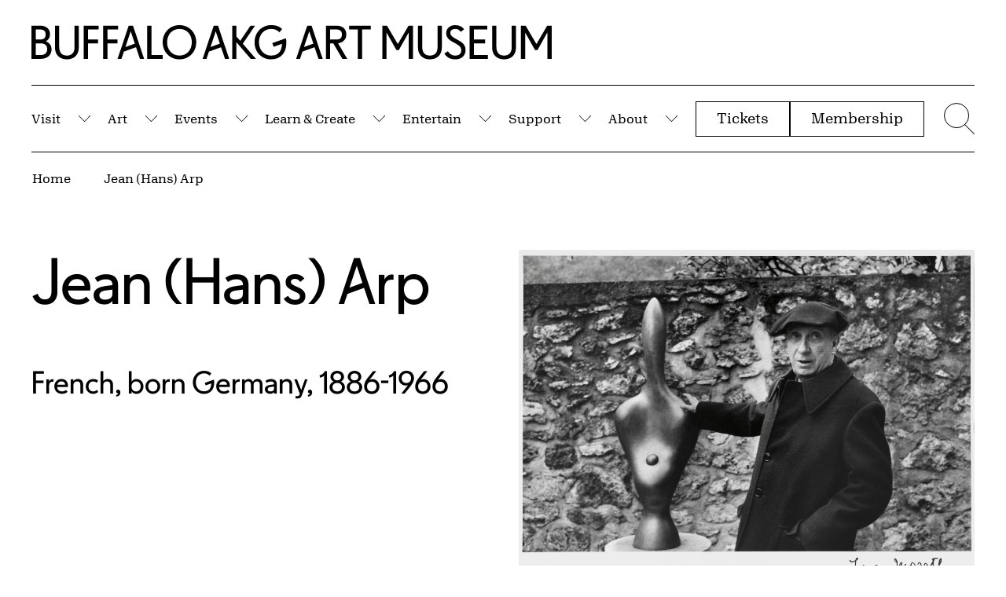

--- FILE ---
content_type: text/html; charset=UTF-8
request_url: https://buffaloakg.org/person/jean-hans-arp
body_size: 55287
content:
<!DOCTYPE html>
<html lang="en" dir="ltr" prefix="content: http://purl.org/rss/1.0/modules/content/  dc: http://purl.org/dc/terms/  foaf: http://xmlns.com/foaf/0.1/  og: http://ogp.me/ns#  rdfs: http://www.w3.org/2000/01/rdf-schema#  schema: http://schema.org/  sioc: http://rdfs.org/sioc/ns#  sioct: http://rdfs.org/sioc/types#  skos: http://www.w3.org/2004/02/skos/core#  xsd: http://www.w3.org/2001/XMLSchema# ">
<head>
    <meta charset="utf-8" />
<script async src="https://www.googletagmanager.com/gtag/js?id=G-HV92E9RB1B"></script>
<script>window.dataLayer = window.dataLayer || [];function gtag(){dataLayer.push(arguments)};gtag("js", new Date());gtag("set", "developer_id.dMDhkMT", true);gtag("config", "G-HV92E9RB1B", {"groups":"default","page_placeholder":"PLACEHOLDER_page_location","allow_ad_personalization_signals":false});</script>
<meta name="Generator" content="Drupal 10 (https://www.drupal.org)" />
<meta name="MobileOptimized" content="width" />
<meta name="HandheldFriendly" content="true" />
<meta name="viewport" content="width=device-width, initial-scale=1.0" />
<link rel="icon" href="/themes/custom/albrightknox/favicon.ico" type="image/vnd.microsoft.icon" />
<link rel="canonical" href="https://buffaloakg.org/person/jean-hans-arp" />
<link rel="shortlink" href="https://buffaloakg.org/node/8519" />
<script src="/sites/default/files/google_tag/primary/google_tag.script.js?t98h9c" defer></script>
<script src="/sites/default/files/google_tag/secondary/google_tag.script.js?t98h9c" defer></script>

    <title>Jean (Hans) Arp | Buffalo AKG Art Museum</title>
    <meta name="viewport" content="width=device-width, initial-scale=1.0, maximum-scale=1.0, user-scalable=0" />
                                                    
    <link rel="apple-touch-icon" sizes="180x180" href="/themes/custom/albrightknox/favicons/apple-touch-icon.png">
    <link rel="icon" type="image/png" sizes="32x32" href="/themes/custom/albrightknox/favicons/favicon-32x32.png">
    <link rel="icon" type="image/png" sizes="16x16" href="/themes/custom/albrightknox/favicons/favicon-16x16.png">
    <link rel="manifest" href="/themes/custom/albrightknox/favicons/site.webmanifest">
    <link rel="mask-icon" href="/themes/custom/albrightknox/favicons/safari-pinned-tab.svg" color="#000000">
    <meta name="msapplication-TileColor" content="#000000">
    <meta name="theme-color" content="#ffffff">


    <link rel="stylesheet" media="all" href="/core/themes/stable9/css/core/components/progress.module.css?t98h9c" />
<link rel="stylesheet" media="all" href="/core/themes/stable9/css/core/components/ajax-progress.module.css?t98h9c" />
<link rel="stylesheet" media="all" href="/core/themes/stable9/css/system/components/align.module.css?t98h9c" />
<link rel="stylesheet" media="all" href="/core/themes/stable9/css/system/components/fieldgroup.module.css?t98h9c" />
<link rel="stylesheet" media="all" href="/core/themes/stable9/css/system/components/container-inline.module.css?t98h9c" />
<link rel="stylesheet" media="all" href="/core/themes/stable9/css/system/components/clearfix.module.css?t98h9c" />
<link rel="stylesheet" media="all" href="/core/themes/stable9/css/system/components/details.module.css?t98h9c" />
<link rel="stylesheet" media="all" href="/core/themes/stable9/css/system/components/hidden.module.css?t98h9c" />
<link rel="stylesheet" media="all" href="/core/themes/stable9/css/system/components/item-list.module.css?t98h9c" />
<link rel="stylesheet" media="all" href="/core/themes/stable9/css/system/components/js.module.css?t98h9c" />
<link rel="stylesheet" media="all" href="/core/themes/stable9/css/system/components/nowrap.module.css?t98h9c" />
<link rel="stylesheet" media="all" href="/core/themes/stable9/css/system/components/position-container.module.css?t98h9c" />
<link rel="stylesheet" media="all" href="/core/themes/stable9/css/system/components/reset-appearance.module.css?t98h9c" />
<link rel="stylesheet" media="all" href="/core/themes/stable9/css/system/components/resize.module.css?t98h9c" />
<link rel="stylesheet" media="all" href="/core/themes/stable9/css/system/components/system-status-counter.css?t98h9c" />
<link rel="stylesheet" media="all" href="/core/themes/stable9/css/system/components/system-status-report-counters.css?t98h9c" />
<link rel="stylesheet" media="all" href="/core/themes/stable9/css/system/components/system-status-report-general-info.css?t98h9c" />
<link rel="stylesheet" media="all" href="/core/themes/stable9/css/system/components/tablesort.module.css?t98h9c" />
<link rel="stylesheet" media="all" href="/core/themes/stable9/css/views/views.module.css?t98h9c" />
<link rel="stylesheet" media="all" href="/modules/custom/breadcrumb_dropdown_menu/css/breadcrumb_dropdown_menu.module.css?t98h9c" />
<link rel="stylesheet" media="all" href="/modules/contrib/paragraphs/css/paragraphs.unpublished.css?t98h9c" />
<link rel="stylesheet" media="all" href="https://cdn.jsdelivr.net/npm/plyr@3.7.8/dist/plyr.css" />
<link rel="stylesheet" media="all" href="/themes/custom/albrightknox/assets/dist/css/app.css?t98h9c" />


    <meta name="msvalidate.01" content="9B34D492FBB9095BFF785A02A2839C89" />

    <!-- Google Tag Manager -->
    <script>(function(w,d,s,l,i){w[l]=w[l]||[];w[l].push({'gtm.start': new Date().getTime(),event:'gtm.js'});var f=d.getElementsByTagName(s)[0], j=d.createElement(s),dl=l!='dataLayer'?'&l='+l:'';j.async=true;j.src= 'https://www.googletagmanager.com/gtm.js?id='+i+dl;f.parentNode.insertBefore(j,f);})(window,document,'script','dataLayer','GTM-WGTN5Z48');</script>
    <!-- End Google Tag Manager -->

    <meta name="facebook-domain-verification" content="2grgrmlanyza7uhob1sca0djl6daor" />
    <!-- Meta Pixel Code -->
    <script>
        !function(f,b,e,v,n,t,s)
        {if(f.fbq)return;n=f.fbq=function(){n.callMethod?
          n.callMethod.apply(n,arguments):n.queue.push(arguments)};
          if(!f._fbq)f._fbq=n;n.push=n;n.loaded=!0;n.version='2.0';
          n.queue=[];t=b.createElement(e);t.async=!0;
          t.src=v;s=b.getElementsByTagName(e)[0];
          s.parentNode.insertBefore(t,s)}(window, document,'script',
          'https://connect.facebook.net/en_US/fbevents.js');
        fbq('init', '607633525541126');
        fbq('track', 'PageView');
      </script>
      <noscript>
        <img height="1" width="1" style="display:none" src="https://www.facebook.com/tr?id=607633525541126&ev=PageView&noscript=1" />
      </noscript>
      <!-- End Meta Pixel Code -->
</head>


<body class="page-museum-closed no-sidebars path-node page-type-person">
  <!-- Google Tag Manager (noscript) -->
  <noscript><iframe src=https://www.googletagmanager.com/ns.html?id=GTM-WGTN5Z48 height="0" width="0" style="display:none;visibility:hidden"></iframe></noscript>
  <!-- End Google Tag Manager (noscript) -->
  <script>document.body.classList.add('js');</script>
  <a class="c-skip-content" href="#main">
    Skip to Main Content
  </a>

      <noscript><iframe src="https://www.googletagmanager.com/ns.html?id=GTM-5QFK6QF" height="0" width="0" style="display:none;visibility:hidden"></iframe></noscript><noscript><iframe src="https://www.googletagmanager.com/ns.html?id=GTM-TN26TZP" height="0" width="0" style="display:none;visibility:hidden"></iframe></noscript>
  
        <div class="dialog-off-canvas-main-canvas" data-off-canvas-main-canvas>
    
<div id="page" role="document">
  


  

<div id="block-albrightknoxnotificationblock" class="block block-albrightknox-settings block-albrightknox-settings-notification-block">
  
    
      <div class="block-content">
      <div id="ak-notification-container" class="ak-notification"></div>


    </div>
  </div>




  
  <header id="site-header" class="site-header">

    <div id="site-header-logo" class="site-header__logo o-container o-container--fw">
      <div class="site-header__logo-inner ">
        <a href="/">
          <span class="u-sr-only">Home | Buffalo AKG Art Museum</span>
          <span class="site-header__logo-desktop">
            <span aria-hidden="true"><svg width="300" height="20" viewBox="0 0 300 20" fill="none" xmlns="http://www.w3.org/2000/svg">
  <path d="M0 0.307414H4.98702C8.5859 0.307414 10.6938 2.30561 10.6938 5.25166C10.6938 7.24985 9.71697 8.6076 8.22601 9.35051C10.2568 10.0934 11.5678 11.733 11.5678 14.0642C11.5678 17.0102 9.45991 19.5208 5.34691 19.5208H0V0.307414ZM2.4678 2.51055V8.35142H4.88419C7.27488 8.35142 8.1746 7.24985 8.1746 5.43098C8.1746 3.61212 7.27488 2.51055 4.88419 2.51055H2.4678V2.51055ZM2.4678 10.5546V17.3177H5.24408C8.14889 17.3177 9.04861 15.7037 9.04861 13.8849C9.04861 12.066 8.14889 10.5546 5.24408 10.5546H2.4678V10.5546ZM20.4108 19.8026C16.632 19.8026 13.5215 17.5738 13.5215 12.8089V0.307414H15.9893V12.7321C15.9893 16.3186 17.9687 17.5995 20.4108 17.5995C22.8529 17.5995 24.8323 16.3186 24.8323 12.7321V0.307414H27.3001V12.8089C27.3001 17.5738 24.2153 19.8026 20.4108 19.8026V19.8026ZM30.1303 0.307414H38.7676V2.51055H32.5981V8.35142H38.4335V10.5546H32.5981V19.5208H30.1303V0.307414ZM41.3383 0.307414H49.9756V2.51055H43.8061V8.35142H49.6414V10.5546H43.8061V19.5208H41.3383V0.307414ZM56.068 0.307414H58.5358L64.9623 19.5208H62.546L60.2838 12.7833L53.2917 15.3195L51.8778 19.5208H49.6414L56.068 0.307414ZM54.1657 12.6808L59.5897 10.7083L57.2248 3.56088L54.1657 12.6808ZM66.6872 0.307414H69.155V17.3177H75.7101V19.5208H66.6872V0.307414ZM75.6587 9.88849C75.6587 4.20133 79.8746 0 85.3243 0C90.774 0 95.0156 4.20133 95.0156 9.88849C95.0156 15.5756 90.7997 19.8026 85.3243 19.8026C79.8489 19.8026 75.6587 15.6013 75.6587 9.88849V9.88849ZM92.4706 9.88849C92.4706 5.50784 89.6172 2.20313 85.35 2.20313C81.0828 2.20313 78.2037 5.50784 78.2037 9.88849C78.2037 14.2691 81.057 17.5995 85.35 17.5995C89.6429 17.5995 92.4706 14.2691 92.4706 9.88849ZM105.118 0.307414H107.586L114.013 19.5208H111.596L109.334 12.7833L102.342 15.3195L100.928 19.5208H98.6916L105.118 0.307414ZM103.216 12.6808L108.64 10.7083L106.275 3.56088L103.216 12.6808V12.6808ZM115.737 0.307414H118.205V6.6094L120.39 9.06872L126.328 0.307414H128.925L121.855 10.7339L129.439 19.5208H126.457L118.205 9.91411V19.5208H115.737V0.307414V0.307414ZM138.899 10.4008L146.739 7.58288C146.919 8.40265 146.996 9.24804 146.996 10.1959C146.996 16.0624 143.68 19.8026 138.179 19.8026C132.678 19.8026 128.642 15.6013 128.642 9.88849C128.642 4.17571 132.832 0 138.23 0C140.955 0 142.909 0.666064 144.528 2.27999L143.012 4.15009C141.752 2.8692 140.313 2.20313 138.256 2.20313C134.015 2.20313 131.187 5.50784 131.187 9.88849C131.187 14.2691 133.963 17.5995 138.205 17.5995C142.163 17.5995 144.348 15.3707 144.477 10.7851L139.644 12.5271L138.899 10.4008V10.4008Z" fill="currentColor"/>
  <path d="M159.045 0.307414H161.513L167.939 19.5208H165.523L163.261 12.7833L156.268 15.2939L154.855 19.5208H152.618L159.045 0.307414ZM157.142 12.6552L162.567 10.7083L160.202 3.56088L157.142 12.6552ZM169.79 0.307414H175.857C179.456 0.307414 181.563 2.30561 181.563 5.43098C181.563 8.24895 179.61 10.1447 176.808 10.5033L182.103 19.5208H179.301L174.057 10.5546H172.258V19.5208H169.79V0.307414V0.307414ZM172.258 2.51055V8.35142H175.754C178.145 8.35142 179.044 7.24985 179.044 5.43098C179.044 3.61212 178.145 2.51055 175.754 2.51055H172.258V2.51055ZM183.157 0.307414H195.702V2.51055H190.663V19.5234H188.196V2.51055H183.157V0.307414V0.307414ZM202.308 0.307414H205.008L211.254 10.9388L217.478 0.307414H220.048V19.5234H217.581V4.20133L211.874 14.3972H210.434L204.779 4.3038V19.5208H202.311V0.307414H202.308ZM229.765 19.8026C225.986 19.8026 222.876 17.5738 222.876 12.8089V0.307414H225.344V12.7321C225.344 16.3186 227.323 17.5995 229.765 17.5995C232.207 17.5995 234.187 16.3186 234.187 12.7321V0.307414H236.655V12.8089C236.655 17.5738 233.57 19.8026 229.765 19.8026V19.8026ZM238.146 16.4467L240.151 15.1145C241.076 16.5235 242.259 17.5995 244.392 17.5995C246.809 17.5995 247.863 16.2929 247.863 14.6534C247.863 12.6296 246.629 11.6817 244.007 10.2984C241.333 8.91501 239.174 7.53165 239.174 4.66245C239.174 1.79325 241.385 0 244.444 0C246.757 0 248.454 0.94786 249.482 2.40808L247.554 3.86829C246.86 2.94605 245.909 2.20313 244.444 2.20313C242.773 2.20313 241.564 2.97167 241.564 4.4575C241.564 6.27637 243.287 7.12176 245.292 8.24895C247.914 9.68355 250.33 10.9644 250.33 14.4228C250.33 17.497 248.197 19.8026 244.392 19.8026C241.282 19.8026 239.277 18.3936 238.146 16.4467V16.4467ZM252.646 0.307414H262.903V2.51055H255.114V8.35142H261.618V10.5546H255.114V17.3177H263.16V19.5208H252.646V0.307414ZM272.543 19.8026C268.764 19.8026 265.654 17.5738 265.654 12.8089V0.307414H268.122V12.7321C268.122 16.3186 270.101 17.5995 272.543 17.5995C274.985 17.5995 276.965 16.3186 276.965 12.7321V0.307414H279.432V12.8089C279.432 17.5738 276.348 19.8026 272.543 19.8026ZM282.263 0.307414H284.962L291.208 10.9388L297.429 0.307414H300V19.5234H297.532V4.20133L291.825 14.3972H290.386L284.73 4.3038V19.5208H282.263V0.307414V0.307414Z" fill="currentColor"/>
</svg>
</span>
          </span>
          <span class="site-header__logo-mobile">
            <span aria-hidden="true"><svg width="300" height="92" viewBox="0 0 300 92" fill="none" xmlns="http://www.w3.org/2000/svg">
  <path d="M9.165 76.476L20.154 72.519L15.363 57.99L9.165 76.476V76.476ZM39.786 55.854V67.728H46.869C49.263 67.728 50.973 67.2 51.999 66.141C53.022 65.082 53.535 63.633 53.535 61.794C53.535 59.955 53.022 58.506 51.999 57.447C50.976 56.388 49.266 55.86 46.869 55.86H39.786V55.854ZM262.611 51.375H268.08L280.734 72.987L293.337 51.375H298.545V90.429H293.547V59.289L281.988 80.016H279.072L267.615 59.499V90.432H262.617V51.378L262.611 51.375ZM256.596 80.172C256.404 81.213 256.134 82.185 255.789 83.088C255.441 83.991 255.015 84.807 254.514 85.536C254.01 86.265 253.437 86.925 252.795 87.516C252.153 88.107 251.457 88.62 250.713 89.052C249.966 89.487 249.177 89.85 248.343 90.144C247.509 90.438 246.642 90.657 245.739 90.795C244.836 90.933 243.9 91.002 242.928 91.002C241.956 91.002 241.017 90.933 240.117 90.795C239.214 90.657 238.347 90.438 237.513 90.144C236.679 89.85 235.89 89.484 235.143 89.052C234.396 88.617 233.712 88.107 233.085 87.516C232.461 86.925 231.888 86.265 231.366 85.536C230.844 84.807 230.412 83.991 230.064 83.088C229.716 82.185 229.446 81.213 229.257 80.172C229.065 79.131 228.972 78.003 228.972 76.788V51.375H233.97V76.632C233.97 77.535 234.03 78.375 234.153 79.158C234.273 79.938 234.447 80.643 234.675 81.267C234.9 81.891 235.179 82.458 235.509 82.959C235.839 83.463 236.202 83.913 236.601 84.312C237 84.711 237.441 85.05 237.93 85.326C238.416 85.605 238.929 85.83 239.466 86.004C240.003 86.178 240.558 86.307 241.131 86.394C241.704 86.481 242.304 86.523 242.928 86.523C243.552 86.523 244.152 86.481 244.725 86.394C245.298 86.307 245.853 86.178 246.393 86.004C246.93 85.83 247.434 85.605 247.902 85.326C248.37 85.047 248.814 84.711 249.231 84.312C249.648 83.913 250.02 83.46 250.35 82.959C250.68 82.455 250.956 81.891 251.184 81.267C251.409 80.643 251.583 79.938 251.706 79.158C251.826 78.378 251.889 77.535 251.889 76.632V51.375H256.887V76.788C256.887 78.003 256.791 79.131 256.602 80.172H256.596ZM202.626 51.375H223.404V55.854H207.624V67.728H220.8V72.207H207.624V85.956H223.923V90.435H202.623V51.378L202.626 51.375ZM169.95 80.172C169.758 81.213 169.488 82.185 169.143 83.088C168.795 83.991 168.369 84.807 167.868 85.536C167.364 86.265 166.791 86.925 166.149 87.516C165.507 88.107 164.811 88.62 164.067 89.052C163.32 89.487 162.531 89.85 161.697 90.144C160.863 90.438 159.996 90.657 159.093 90.795C158.19 90.933 157.254 91.002 156.282 91.002C155.31 91.002 154.371 90.933 153.471 90.795C152.568 90.657 151.701 90.438 150.867 90.144C150.033 89.85 149.244 89.484 148.497 89.052C147.75 88.617 147.066 88.107 146.439 87.516C145.815 86.925 145.242 86.265 144.72 85.536C144.198 84.807 143.766 83.991 143.418 83.088C143.07 82.185 142.8 81.213 142.611 80.172C142.419 79.131 142.326 78.003 142.326 76.788V51.375H147.324V76.632C147.324 77.535 147.384 78.375 147.507 79.158C147.627 79.938 147.801 80.643 148.029 81.267C148.254 81.891 148.533 82.458 148.863 82.959C149.193 83.463 149.556 83.913 149.955 84.312C150.354 84.711 150.795 85.05 151.284 85.326C151.77 85.605 152.283 85.83 152.82 86.004C153.357 86.178 153.912 86.307 154.485 86.394C155.058 86.481 155.658 86.523 156.282 86.523C156.906 86.523 157.506 86.481 158.079 86.394C158.652 86.307 159.207 86.178 159.747 86.004C160.284 85.83 160.788 85.605 161.256 85.326C161.724 85.047 162.168 84.711 162.585 84.312C163.002 83.913 163.374 83.46 163.704 82.959C164.034 82.455 164.31 81.891 164.538 81.267C164.763 80.643 164.937 79.938 165.06 79.158C165.18 78.378 165.243 77.535 165.243 76.632V51.375H170.241V76.788C170.241 78.003 170.145 79.131 169.956 80.172H169.95ZM100.671 51.375H106.14L118.794 72.987L131.397 51.375H136.605V90.429H131.607V59.289L120.048 80.016H117.132L105.675 59.499V90.432H100.677V51.378L100.671 51.375ZM13.029 51.375H18.027L31.044 90.429H26.148L21.564 76.734L7.401 81.837L4.536 90.429H0L13.017 51.378L13.029 51.375ZM61.875 51.375H87.288V55.854H77.082V90.432H72.084V55.854H61.878V51.375H61.875ZM34.797 51.375H47.085C50.694 51.375 53.523 52.32 55.572 54.213C57.621 56.106 58.644 58.632 58.644 61.791C58.644 64.638 57.741 66.981 55.935 68.82C54.129 70.659 51.822 71.754 49.008 72.102L59.736 90.432H54.06L43.437 72.207H39.792V90.432H34.794V51.378L34.797 51.375ZM178.104 89.076C176.022 87.792 174.408 86.16 173.262 84.18L177.324 81.471C178.26 82.896 179.388 84.093 180.708 85.065C182.028 86.037 183.762 86.523 185.916 86.523C188.346 86.523 190.125 85.941 191.253 84.777C192.381 83.613 192.945 82.2 192.945 80.532C192.945 78.483 192.303 76.845 191.019 75.612C189.735 74.379 187.773 73.068 185.136 71.679C184.476 71.334 183.825 70.977 183.183 70.611C182.541 70.245 181.923 69.882 181.335 69.516C180.744 69.153 180.189 68.769 179.67 68.37C179.148 67.971 178.662 67.545 178.212 67.095C177.759 66.645 177.36 66.168 177.015 65.664C176.667 65.16 176.373 64.632 176.13 64.077C175.887 63.522 175.695 62.922 175.557 62.28C175.419 61.638 175.347 60.951 175.347 60.222C175.347 57.237 176.355 54.912 178.368 53.244C180.381 51.579 182.934 50.745 186.024 50.745C188.349 50.745 190.371 51.189 192.09 52.074C193.809 52.959 195.189 54.15 196.23 55.641L192.324 58.611C191.628 57.672 190.779 56.874 189.771 56.214C188.763 55.554 187.515 55.224 186.021 55.224C184.32 55.224 182.922 55.614 181.83 56.397C180.738 57.177 180.189 58.314 180.189 59.808C180.189 61.647 180.945 63.108 182.454 64.182C183.963 65.259 185.727 66.369 187.74 67.515C188.331 67.827 188.913 68.148 189.486 68.478C190.059 68.808 190.623 69.138 191.178 69.468C191.733 69.798 192.264 70.146 192.765 70.509C193.269 70.875 193.746 71.256 194.196 71.655C194.646 72.054 195.063 72.471 195.447 72.906C195.828 73.341 196.176 73.818 196.488 74.337C196.8 74.859 197.061 75.405 197.268 75.978C197.475 76.551 197.64 77.175 197.763 77.853C197.883 78.531 197.946 79.269 197.946 80.067C197.946 80.97 197.859 81.831 197.685 82.644C197.511 83.46 197.25 84.231 196.905 84.96C196.557 85.689 196.131 86.367 195.63 86.991C195.126 87.615 194.544 88.17 193.884 88.656C193.224 89.142 192.486 89.559 191.67 89.907C190.854 90.255 189.969 90.522 189.015 90.714C188.061 90.906 187.026 90.999 185.916 90.999C182.793 90.999 180.189 90.357 178.104 89.073" fill="currentColor"/>
  <path d="M7.23901 21.453V35.202H12.864C15.78 35.202 17.793 34.5 18.906 33.093C20.016 31.686 20.571 30.063 20.571 28.224C20.571 26.385 20.016 24.795 18.906 23.46C17.793 22.125 15.78 21.456 12.864 21.456H7.23901V21.453ZM211.317 25.776L222.306 21.765L217.515 7.236L211.317 25.776V25.776ZM111.96 25.776L122.949 21.765L118.158 7.236L111.96 25.776V25.776ZM7.23901 5.103V16.977H12.135C14.529 16.977 16.239 16.449 17.265 15.39C18.288 14.331 18.801 12.882 18.801 11.043C18.801 9.204 18.288 7.755 17.265 6.696C16.242 5.637 14.532 5.109 12.135 5.109H7.23901V5.103ZM177.912 35.541C178.797 35.385 179.64 35.151 180.438 34.839C181.236 34.527 181.992 34.146 182.703 33.693C183.414 33.243 184.083 32.73 184.707 32.157C185.331 31.584 185.895 30.96 186.399 30.282C186.903 29.604 187.344 28.884 187.728 28.122C188.109 27.36 188.439 26.541 188.718 25.674C188.997 24.807 189.204 23.904 189.342 22.965C189.48 22.026 189.549 21.072 189.549 20.1C189.549 19.128 189.48 18.174 189.342 17.235C189.204 16.296 188.994 15.396 188.718 14.526C188.439 13.659 188.109 12.843 187.728 12.078C187.344 11.316 186.903 10.593 186.399 9.918C185.895 9.24 185.331 8.625 184.707 8.07C184.083 7.515 183.414 7.011 182.703 6.561C181.992 6.111 181.236 5.727 180.438 5.415C179.64 5.103 178.797 4.869 177.912 4.713C177.027 4.557 176.097 4.479 175.125 4.479C174.153 4.479 173.223 4.557 172.338 4.713C171.453 4.869 170.601 5.103 169.785 5.415C168.969 5.727 168.204 6.111 167.493 6.561C166.782 7.014 166.122 7.518 165.513 8.07C164.904 8.625 164.34 9.243 163.821 9.918C163.299 10.596 162.849 11.316 162.468 12.078C162.087 12.843 161.757 13.659 161.478 14.526C161.199 15.393 160.992 16.296 160.854 17.235C160.716 18.171 160.644 19.128 160.644 20.1C160.644 21.072 160.713 22.026 160.854 22.965C160.992 23.901 161.199 24.804 161.478 25.674C161.754 26.541 162.084 27.357 162.468 28.122C162.849 28.887 163.302 29.607 163.821 30.282C164.343 30.96 164.907 31.584 165.513 32.157C166.119 32.73 166.779 33.243 167.493 33.693C168.204 34.146 168.969 34.527 169.785 34.839C170.601 35.151 171.45 35.385 172.338 35.541C173.223 35.697 174.153 35.775 175.125 35.775C176.097 35.775 177.027 35.697 177.912 35.541ZM215.172 0.624H220.17L233.19 39.681H228.294L223.71 25.986L209.547 31.14L206.682 39.681H202.152L215.172 0.624ZM236.679 0.624H241.677V13.434L246.102 18.432L258.132 0.624H263.391L249.072 21.819L264.435 39.681H258.393L241.677 20.154V39.681H236.679V0.624ZM137.322 0.624H142.32V35.202H155.598V39.681H137.319V0.624H137.322ZM115.815 0.624H120.813L133.83 39.681H128.934L124.35 25.986L110.187 31.14L107.322 39.681H102.792L115.812 0.624H115.815ZM85.977 0.624H103.473V5.103H90.975V16.977H102.795V21.456H90.975V39.681H85.977V0.624ZM63.273 0.624H80.769V5.103H68.271V16.977H80.091V21.456H68.271V39.681H63.273V0.624ZM57.258 29.421C57.066 30.462 56.796 31.434 56.451 32.337C56.103 33.24 55.677 34.056 55.176 34.785C54.672 35.514 54.099 36.174 53.457 36.765C52.815 37.356 52.119 37.869 51.375 38.301C50.628 38.736 49.839 39.099 49.005 39.393C48.171 39.687 47.304 39.906 46.401 40.044C45.498 40.182 44.562 40.254 43.59 40.254C42.618 40.254 41.679 40.185 40.779 40.044C39.876 39.906 39.009 39.687 38.175 39.393C37.341 39.099 36.552 38.733 35.805 38.301C35.058 37.866 34.374 37.356 33.747 36.765C33.123 36.174 32.55 35.514 32.028 34.785C31.506 34.056 31.071 33.24 30.726 32.337C30.378 31.434 30.108 30.462 29.919 29.421C29.727 28.38 29.634 27.252 29.634 26.037V0.624H34.632V25.881C34.632 26.784 34.692 27.627 34.815 28.407C34.935 29.187 35.109 29.892 35.337 30.516C35.562 31.14 35.841 31.707 36.171 32.208C36.501 32.712 36.864 33.162 37.263 33.561C37.662 33.96 38.103 34.299 38.592 34.575C39.078 34.854 39.591 35.079 40.128 35.253C40.665 35.427 41.223 35.556 41.796 35.643C42.369 35.73 42.969 35.772 43.593 35.772C44.217 35.772 44.817 35.73 45.39 35.643C45.963 35.556 46.518 35.427 47.055 35.253C47.592 35.079 48.096 34.854 48.564 34.575C49.032 34.299 49.476 33.96 49.893 33.561C50.31 33.162 50.682 32.712 51.012 32.208C51.342 31.704 51.618 31.14 51.846 30.516C52.071 29.892 52.245 29.187 52.368 28.407C52.488 27.627 52.551 26.784 52.551 25.881V0.624H57.549V26.037C57.549 27.252 57.453 28.38 57.264 29.421H57.258ZM2.23801 0.624H12.342C15.951 0.624 18.78 1.554 20.829 3.411C22.878 5.268 23.901 7.689 23.901 10.674C23.901 12.687 23.442 14.388 22.521 15.777C21.6 17.166 20.394 18.243 18.903 19.005C20.952 19.77 22.59 20.967 23.823 22.599C25.056 24.231 25.671 26.226 25.671 28.587C25.671 29.352 25.602 30.09 25.464 30.801C25.326 31.512 25.125 32.199 24.864 32.859C24.603 33.519 24.273 34.143 23.874 34.734C23.475 35.325 23.016 35.871 22.494 36.375C21.972 36.879 21.384 37.338 20.724 37.755C20.064 38.172 19.344 38.52 18.564 38.796C17.784 39.075 16.932 39.291 16.011 39.447C15.09 39.603 14.109 39.681 13.068 39.681H2.23801V0.624ZM283.596 21.141L299.478 15.414C299.652 16.248 299.781 17.1 299.868 17.967C299.955 18.834 299.997 19.755 299.997 20.727C299.997 22.221 299.892 23.643 299.685 24.996C299.478 26.349 299.172 27.627 298.773 28.824C298.374 30.021 297.879 31.134 297.288 32.157C296.697 33.18 296.019 34.119 295.257 34.968C294.492 35.82 293.643 36.573 292.704 37.233C291.768 37.893 290.742 38.448 289.632 38.901C288.522 39.351 287.34 39.69 286.092 39.915C284.841 40.14 283.524 40.254 282.135 40.254C281.058 40.254 279.999 40.167 278.958 39.993C277.917 39.819 276.909 39.576 275.937 39.264C274.965 38.952 274.035 38.562 273.15 38.091C272.265 37.623 271.422 37.092 270.624 36.504C269.826 35.913 269.079 35.253 268.386 34.524C267.69 33.795 267.057 33.024 266.484 32.208C265.911 31.392 265.398 30.516 264.948 29.577C264.498 28.641 264.105 27.669 263.775 26.661C263.445 25.653 263.202 24.597 263.046 23.484C262.89 22.374 262.812 21.246 262.812 20.1C262.812 18.954 262.89 17.835 263.046 16.74C263.202 15.648 263.445 14.589 263.775 13.563C264.105 12.54 264.495 11.568 264.948 10.647C265.398 9.729 265.92 8.85 266.511 8.016C267.102 7.182 267.744 6.411 268.437 5.7C269.13 4.989 269.877 4.338 270.675 3.747C271.473 3.156 272.322 2.628 273.228 2.16C274.131 1.692 275.067 1.302 276.039 0.987C277.011 0.675 278.01 0.432 279.033 0.258C280.065 0.087 281.13 0 282.243 0C284.985 0 287.391 0.363 289.455 1.092C291.519 1.821 293.37 3.003 295.002 4.632L291.93 8.433C290.646 7.149 289.239 6.168 287.712 5.49C286.185 4.812 284.379 4.476 282.297 4.476C281.361 4.476 280.449 4.554 279.564 4.71C278.679 4.866 277.836 5.1 277.038 5.412C276.24 5.724 275.484 6.108 274.773 6.558C274.062 7.011 273.402 7.515 272.793 8.067C272.184 8.622 271.629 9.24 271.128 9.915C270.624 10.593 270.174 11.313 269.775 12.075C269.376 12.84 269.046 13.656 268.785 14.523C268.524 15.39 268.323 16.293 268.185 17.232C268.047 18.168 267.975 19.125 267.975 20.097C267.975 21.069 268.044 22.023 268.185 22.962C268.323 23.898 268.524 24.801 268.785 25.671C269.046 26.538 269.367 27.354 269.748 28.119C270.129 28.884 270.573 29.604 271.077 30.279C271.581 30.957 272.136 31.581 272.745 32.154C273.351 32.727 274.002 33.24 274.698 33.69C275.391 34.143 276.138 34.524 276.936 34.836C277.734 35.148 278.577 35.382 279.462 35.538C280.347 35.694 281.259 35.772 282.195 35.772C286.188 35.772 289.269 34.626 291.438 32.334C293.607 30.042 294.762 26.571 294.9 21.918L285.111 25.458L283.602 21.135L283.596 21.141ZM171.846 39.993C170.805 39.819 169.788 39.576 168.801 39.264C167.811 38.952 166.866 38.562 165.963 38.091C165.06 37.623 164.211 37.092 163.41 36.504C162.612 35.913 161.856 35.253 161.145 34.524C160.434 33.795 159.783 33.024 159.192 32.208C158.601 31.392 158.082 30.516 157.629 29.577C157.176 28.641 156.795 27.669 156.483 26.661C156.171 25.653 155.928 24.597 155.754 23.484C155.58 22.374 155.493 21.246 155.493 20.1C155.493 18.954 155.58 17.835 155.754 16.74C155.928 15.648 156.171 14.589 156.483 13.563C156.795 12.54 157.176 11.568 157.629 10.647C158.079 9.729 158.601 8.85 159.192 8.016C159.783 7.182 160.434 6.411 161.145 5.7C161.856 4.989 162.612 4.338 163.41 3.747C164.208 3.156 165.057 2.628 165.963 2.16C166.866 1.692 167.811 1.302 168.801 0.987C169.791 0.675 170.805 0.432 171.846 0.258C172.887 0.087 173.961 0 175.074 0C176.187 0 177.27 0.087 178.329 0.261C179.388 0.435 180.402 0.678 181.374 0.99C182.346 1.302 183.282 1.692 184.185 2.163C185.088 2.631 185.946 3.162 186.762 3.75C187.578 4.341 188.34 4.992 189.054 5.703C189.765 6.414 190.416 7.188 191.007 8.019C191.598 8.853 192.117 9.729 192.57 10.65C193.02 11.571 193.404 12.543 193.716 13.566C194.028 14.589 194.271 15.648 194.445 16.743C194.619 17.838 194.706 18.957 194.706 20.103C194.706 21.249 194.619 22.377 194.445 23.487C194.271 24.597 194.028 25.656 193.716 26.664C193.404 27.672 193.02 28.644 192.57 29.58C192.12 30.519 191.598 31.395 191.007 32.211C190.416 33.027 189.765 33.798 189.054 34.527C188.343 35.256 187.578 35.916 186.762 36.507C185.946 37.098 185.088 37.626 184.185 38.094C183.282 38.562 182.343 38.952 181.374 39.267C180.402 39.579 179.385 39.822 178.329 39.996C177.27 40.17 176.184 40.257 175.074 40.257C173.964 40.257 172.887 40.17 171.846 39.996" fill="currentColor"/>
</svg>
</span>
          </span>
        </a>
      </div>
    </div>


    <div class="site-header__menu o-container o-container--fw">

      <div class="site-header__menu-bar">
        <div class="site-header__menu-bar-left">
                                  <button class="site-header__toggle site-header__toggle--mobile-menu js-accordion-toggle" aria-label="Menu toggle" data-targetid="site--primary-menu-content">
              <span class="site-header__toggle--closed">Menu</span>
              <span class="site-header__toggle--open">Close</span>
            </button>

            <div id="site--primary-menu-content" class="site-header__mobile-primary">
              <div class="site-header__mobile-primary-inner">
                

  <nav role="navigation" aria-labelledby="block-albrightknox-main-menu-menu" id="block-albrightknox-main-menu" class="menu-primary">
          
    

      <div class="block-content">
      
              <ul class="site-menu__menu-items site-menu__menu-items--parent"  class="menu">
                      <li class="menu-item menu-item--expanded js-menu-hover-toggle site-menu__menu-item site-menu__menu-item--parent">
                            <div class="site-menu__menu-item-inner">
                                <a href="/hours-admission" title="Visit" class="site-menu__menu-item-link u-hover-line-after" data-drupal-link-system-path="node/16551">Visit</a>
                                              <button class="js-menu-accordion-toggle site-menu__dropdown-toggle" aria-expanded="false" aria-controls="control-id-1895">
                <span class="u-sr-only">Submenu</span>
                <span class="site-menu__dropdown-toggle-icon" aria-hidden="true">
                  <svg width="15" height="8" viewBox="0 0 15 8" fill="none" xmlns="http://www.w3.org/2000/svg">
                    <path d="M0 0.382654C0 0.165048 0.185903 0.0198096 0.371806 0.0198096C0.483296 0.0198096 0.557709 0.0559915 0.632122 0.128612L7.50857 7.09324L14.3478 0.128612C14.4964 -0.0163747 14.7197 -0.05281 14.8682 0.0924296C15.0168 0.237416 15.0541 0.455274 14.9053 0.600254L14.8682 0.636436L7.73158 7.89126C7.58301 8.03625 7.35977 8.03625 7.21121 7.89126L0.111742 0.636436C0.0375883 0.563817 0.000252188 0.455014 0.000252188 0.382395L0 0.382654Z" fill="currentColor"/>
                  </svg>
                </span>
              </button>
            </div>
            <div id="control-id-1895"
              class="site-menu__dropdown-panel"
              aria-hidden="true"
              tabindex="-1"
              role="region"
              aria-label="Visit menu"
            >
              <div class="site-menu__dropdown-panel-inner">
                                  <div class="site-menu__dropdown-panel-menu">
                                          <h3 class="site-menu__dropdown-title"><a href="/hours-admission">Visit</a></h3>
                                                      <ul class="site-menu__menu-items site-menu__menu-items--child">
                      <li class="menu-item site-menu__menu-item site-menu__menu-item--child">
                                      <a href="/plan-your-visit" class="u-hover-line-after" target="" data-drupal-link-system-path="node/16943">Plan Your Visit</a>
                          </li>
                  <li class="menu-item site-menu__menu-item site-menu__menu-item--child">
                                      <a href="/hours-admission" class="u-hover-line-after" target="" data-drupal-link-system-path="node/16551">Hours &amp; Admission</a>
                          </li>
                  <li class="menu-item site-menu__menu-item site-menu__menu-item--child">
                                      <a href="/visit/directions-parking" target="" class="u-hover-line-after" data-drupal-link-system-path="node/16552">Directions &amp; Parking</a>
                          </li>
                  <li class="menu-item site-menu__menu-item site-menu__menu-item--child">
                                      <a href="/visit/codes-conduct" class="u-hover-line-after" data-drupal-link-system-path="node/38177">Codes of Conduct</a>
                          </li>
                  <li class="menu-item site-menu__menu-item site-menu__menu-item--child">
                                      <a href="/visit/group-experiences" class="u-hover-line-after" data-drupal-link-system-path="node/16554">Group Experiences</a>
                          </li>
                  <li class="menu-item site-menu__menu-item site-menu__menu-item--child">
                                      <a href="/visit/accessibility" target="" class="u-hover-line-after" data-drupal-link-system-path="node/16553">Accessibility</a>
                          </li>
                  <li class="menu-item site-menu__menu-item site-menu__menu-item--child">
                                      <a href="/visit/shop" class="u-hover-line-after" data-drupal-link-system-path="node/39429">Shop</a>
                          </li>
                  <li class="menu-item site-menu__menu-item site-menu__menu-item--child">
                                      <a href="/visit/dining" class="u-hover-line-after" data-drupal-link-system-path="node/39440">Dining</a>
                          </li>
                  <li class="menu-item site-menu__menu-item site-menu__menu-item--child">
                                      <a href="/visit/frequently-asked-questions" target="" class="u-hover-line-after" data-drupal-link-system-path="node/17174">Frequently Asked Questions</a>
                          </li>
        </ul>
  
                  </div>
                                                  <div class="site-menu__dropdown-panel-block">
                    <div class="dropdown-block">



<div id="block-hoursadmission" class="block block-block-content block-block-contentff4e3161-0fd8-42c6-84eb-9bbe4f7fc8af" onclick="location.href='https://buffaloakg.org/events/public-tours-0'">
  
    
      <div class="dropdown-panel">
      <div class="dropdown-panel__content">
                          <h4 class="site-menu__dropdown-title u-hover-line-width">
            <span>
                              <a href="https://buffaloakg.org/events/public-tours-0">Public Tours</a>
                          </span>
          </h4>
                          <div class="body"><p>Led by our incredible docents, public tours take visitors through the museum’s collection and special exhibitions. More of a guided conversation in the galleries than a traditional lecture, our interactive tours share surprising stories and fun facts and encourage visitors to form personal connections with the art on view and each other.</p><section>&nbsp;</section></div>
              </div>
      <div class="dropdown-panel__image">
                  <figure class="tile-img">
            <div class="img-wrapper img-ratio-wide">
                <img loading="lazy" src="/sites/default/files/styles/wide_small/public/2024-04/2024.04.04_playbreakthursdayeventphotos-1024_family_tours_2.jpg?itok=8PbUGykU" width="400" height="265" alt="" typeof="foaf:Image" />



            </div>
            <span class="ico-plus"></span>
          </figure>
              </div>
    </div>
  </div>
</div>

                  </div>
                              </div>
            </div>
                </li>
                  <li class="menu-item menu-item--expanded js-menu-hover-toggle site-menu__menu-item site-menu__menu-item--parent">
                            <div class="site-menu__menu-item-inner">
                                <a href="/art" class="site-menu__menu-item-link u-hover-line-after" target="" title="Art" data-drupal-link-system-path="node/16470">Art</a>
                                              <button class="js-menu-accordion-toggle site-menu__dropdown-toggle" aria-expanded="false" aria-controls="control-id-2429">
                <span class="u-sr-only">Submenu</span>
                <span class="site-menu__dropdown-toggle-icon" aria-hidden="true">
                  <svg width="15" height="8" viewBox="0 0 15 8" fill="none" xmlns="http://www.w3.org/2000/svg">
                    <path d="M0 0.382654C0 0.165048 0.185903 0.0198096 0.371806 0.0198096C0.483296 0.0198096 0.557709 0.0559915 0.632122 0.128612L7.50857 7.09324L14.3478 0.128612C14.4964 -0.0163747 14.7197 -0.05281 14.8682 0.0924296C15.0168 0.237416 15.0541 0.455274 14.9053 0.600254L14.8682 0.636436L7.73158 7.89126C7.58301 8.03625 7.35977 8.03625 7.21121 7.89126L0.111742 0.636436C0.0375883 0.563817 0.000252188 0.455014 0.000252188 0.382395L0 0.382654Z" fill="currentColor"/>
                  </svg>
                </span>
              </button>
            </div>
            <div id="control-id-2429"
              class="site-menu__dropdown-panel"
              aria-hidden="true"
              tabindex="-1"
              role="region"
              aria-label="Art menu"
            >
              <div class="site-menu__dropdown-panel-inner">
                                  <div class="site-menu__dropdown-panel-menu">
                                          <h3 class="site-menu__dropdown-title"><a href="/art">Art</a></h3>
                                                      <ul class="site-menu__menu-items site-menu__menu-items--child">
                      <li class="menu-item site-menu__menu-item site-menu__menu-item--child">
                                      <a href="/art/exhibitions" target="" class="u-hover-line-after" data-drupal-link-system-path="node/13356">Exhibitions</a>
                          </li>
                  <li class="menu-item site-menu__menu-item site-menu__menu-item--child">
                                      <a href="/art/collection" class="u-hover-line-after" target="" data-drupal-link-system-path="node/16472">Collection</a>
                          </li>
                  <li class="menu-item site-menu__menu-item site-menu__menu-item--child">
                                      <a href="/search-collection" target="" class="u-hover-line-after" data-drupal-link-system-path="search-collection">Search the Collection</a>
                          </li>
                  <li class="menu-item site-menu__menu-item site-menu__menu-item--child">
                                      <a href="/community/public-art" class="u-hover-line-after" target="" data-drupal-link-system-path="node/16637">Public Art</a>
                          </li>
                  <li class="menu-item site-menu__menu-item site-menu__menu-item--child">
                                      <a href="/art/buffalo-akg-nordic-art-and-culture-initiative" class="u-hover-line-after" data-drupal-link-system-path="node/39386">Nordic Art and Culture Initiative</a>
                          </li>
                  <li class="menu-item site-menu__menu-item site-menu__menu-item--child">
                                      <a href="/art/publications" class="u-hover-line-after" target="" data-drupal-link-system-path="node/17006">Publications</a>
                          </li>
        </ul>
  
                  </div>
                                                  <div class="site-menu__dropdown-panel-block">
                    <div class="dropdown-block">



<div id="block-featuredexhibition" class="block block-block-content block-block-contenta03e6fcd-3156-4b78-9a6c-bd1fee7e82d6" onclick="location.href='/art/exhibitions/one-eternity-yayoi-kusama'">
  
    
      <div class="dropdown-panel">
      <div class="dropdown-panel__content">
                          <h4 class="site-menu__dropdown-title u-hover-line-width">
            <span>
                              <a href="/art/exhibitions/one-eternity-yayoi-kusama">One with Eternity: Yayoi Kusama</a>
                          </span>
          </h4>
                          <div class="body"><p>Through March 2, 2026<br><em>Jeffrey E. Gundlach Building</em></p></div>
              </div>
      <div class="dropdown-panel__image">
                  <figure class="tile-img">
            <div class="img-wrapper img-ratio-wide">
                <img loading="lazy" src="/sites/default/files/styles/wide_small/public/2025-10/2025.10.02-2026.03.02_kusama_f1e_003.jpg?itok=h6sTAeVz" width="400" height="265" alt="" typeof="foaf:Image" />



            </div>
            <span class="ico-plus"></span>
          </figure>
              </div>
    </div>
  </div>
</div>

                  </div>
                              </div>
            </div>
                </li>
                  <li class="menu-item menu-item--expanded js-menu-hover-toggle site-menu__menu-item site-menu__menu-item--parent">
                            <div class="site-menu__menu-item-inner">
                                <a href="/find-event" class="site-menu__menu-item-link u-hover-line-after" data-drupal-link-system-path="node/16704">Events</a>
                                              <button class="js-menu-accordion-toggle site-menu__dropdown-toggle" aria-expanded="false" aria-controls="control-id-4602">
                <span class="u-sr-only">Submenu</span>
                <span class="site-menu__dropdown-toggle-icon" aria-hidden="true">
                  <svg width="15" height="8" viewBox="0 0 15 8" fill="none" xmlns="http://www.w3.org/2000/svg">
                    <path d="M0 0.382654C0 0.165048 0.185903 0.0198096 0.371806 0.0198096C0.483296 0.0198096 0.557709 0.0559915 0.632122 0.128612L7.50857 7.09324L14.3478 0.128612C14.4964 -0.0163747 14.7197 -0.05281 14.8682 0.0924296C15.0168 0.237416 15.0541 0.455274 14.9053 0.600254L14.8682 0.636436L7.73158 7.89126C7.58301 8.03625 7.35977 8.03625 7.21121 7.89126L0.111742 0.636436C0.0375883 0.563817 0.000252188 0.455014 0.000252188 0.382395L0 0.382654Z" fill="currentColor"/>
                  </svg>
                </span>
              </button>
            </div>
            <div id="control-id-4602"
              class="site-menu__dropdown-panel"
              aria-hidden="true"
              tabindex="-1"
              role="region"
              aria-label="Events menu"
            >
              <div class="site-menu__dropdown-panel-inner">
                                  <div class="site-menu__dropdown-panel-menu">
                                          <h3 class="site-menu__dropdown-title"><a href="/find-event">Events</a></h3>
                                                      <ul class="site-menu__menu-items site-menu__menu-items--child">
                      <li class="menu-item site-menu__menu-item site-menu__menu-item--child">
                                      <a href="/find-event" class="u-hover-line-after" data-drupal-link-system-path="node/16704">Find an Event</a>
                          </li>
                  <li class="menu-item site-menu__menu-item site-menu__menu-item--child">
                                      <a href="/events/mt-first-fridays" class="u-hover-line-after" data-drupal-link-system-path="node/16571">M&amp;T FIRST FRIDAYS</a>
                          </li>
                  <li class="menu-item site-menu__menu-item site-menu__menu-item--child">
                                      <a href="/events/music-akg" class="u-hover-line-after" data-drupal-link-system-path="node/42914">Music at the AKG</a>
                          </li>
                  <li class="menu-item site-menu__menu-item site-menu__menu-item--child">
                                      <a href="/events/public-tours-0" class="u-hover-line-after" data-drupal-link-system-path="node/39430">Public Tours</a>
                          </li>
                  <li class="menu-item site-menu__menu-item site-menu__menu-item--child">
                                      <a href="/events/after-hours" target="" class="u-hover-line-after" data-drupal-link-system-path="node/16567">After Hours</a>
                          </li>
        </ul>
  
                  </div>
                                                  <div class="site-menu__dropdown-panel-block">
                    <div class="dropdown-block">



<div id="block-artalive2023" class="block block-block-content block-block-contentbb18ccf3-accb-4eb9-be68-1b340c55efc7" onclick="location.href='https://buffaloakg.org/palentine%E2%80%99s-day-and-valentine%E2%80%99s-day-akg-2026'">
  
    
      <div class="dropdown-panel">
      <div class="dropdown-panel__content">
                          <h4 class="site-menu__dropdown-title u-hover-line-width">
            <span>
                              <a href="https://buffaloakg.org/palentine%E2%80%99s-day-and-valentine%E2%80%99s-day-akg-2026">Palentine’s Day and Valentine’s Day at the AKG</a>
                          </span>
          </h4>
                          <div class="body"><p>Whether you’re nursing a broken heart, celebrating a new or enduring love, or just looking for a fun place to hang out with friends, there’s a treat for you at the AKG this February!</p></div>
              </div>
      <div class="dropdown-panel__image">
                  <figure class="tile-img">
            <div class="img-wrapper img-ratio-wide">
                <img loading="lazy" src="/sites/default/files/styles/wide_small/public/2025-01/2025.01.24_robertindianalovedronestills-1006_0.jpg?itok=0qKMoDwj" width="400" height="265" alt="" typeof="foaf:Image" />



            </div>
            <span class="ico-plus"></span>
          </figure>
              </div>
    </div>
  </div>
</div>

                  </div>
                              </div>
            </div>
                </li>
                  <li class="menu-item menu-item--expanded js-menu-hover-toggle site-menu__menu-item site-menu__menu-item--parent">
                            <div class="site-menu__menu-item-inner">
                                <a href="/learn-and-create" class="site-menu__menu-item-link u-hover-line-after" data-drupal-link-system-path="node/17187">Learn &amp; Create</a>
                                              <button class="js-menu-accordion-toggle site-menu__dropdown-toggle" aria-expanded="false" aria-controls="control-id-139">
                <span class="u-sr-only">Submenu</span>
                <span class="site-menu__dropdown-toggle-icon" aria-hidden="true">
                  <svg width="15" height="8" viewBox="0 0 15 8" fill="none" xmlns="http://www.w3.org/2000/svg">
                    <path d="M0 0.382654C0 0.165048 0.185903 0.0198096 0.371806 0.0198096C0.483296 0.0198096 0.557709 0.0559915 0.632122 0.128612L7.50857 7.09324L14.3478 0.128612C14.4964 -0.0163747 14.7197 -0.05281 14.8682 0.0924296C15.0168 0.237416 15.0541 0.455274 14.9053 0.600254L14.8682 0.636436L7.73158 7.89126C7.58301 8.03625 7.35977 8.03625 7.21121 7.89126L0.111742 0.636436C0.0375883 0.563817 0.000252188 0.455014 0.000252188 0.382395L0 0.382654Z" fill="currentColor"/>
                  </svg>
                </span>
              </button>
            </div>
            <div id="control-id-139"
              class="site-menu__dropdown-panel"
              aria-hidden="true"
              tabindex="-1"
              role="region"
              aria-label="Learn &amp; Create menu"
            >
              <div class="site-menu__dropdown-panel-inner">
                                  <div class="site-menu__dropdown-panel-menu">
                                          <h3 class="site-menu__dropdown-title"><a href="/learn-and-create">Learn &amp; Create</a></h3>
                                                      <ul class="site-menu__menu-items site-menu__menu-items--child">
                      <li class="menu-item site-menu__menu-item site-menu__menu-item--child">
                                      <a href="/studioclasses" class="u-hover-line-after" data-drupal-link-system-path="node/39442">Studio Art Classes</a>
                          </li>
                  <li class="menu-item site-menu__menu-item site-menu__menu-item--child">
                                      <a href="/learn-create/creative-commons" class="u-hover-line-after" data-drupal-link-system-path="node/39417">Creative Commons</a>
                          </li>
                  <li class="menu-item site-menu__menu-item site-menu__menu-item--child">
                                      <a href="/learn-create/blog" class="u-hover-line-after" data-drupal-link-system-path="node/16929">Blog</a>
                          </li>
                  <li class="menu-item site-menu__menu-item site-menu__menu-item--child">
                                      <a href="/learn-create/free-digital-guide" class="u-hover-line-after" data-drupal-link-system-path="node/42917">Free Digital Guide</a>
                          </li>
                  <li class="menu-item site-menu__menu-item site-menu__menu-item--child">
                                      <a href="/learn-create/art%E2%80%99scool-school-tours" class="u-hover-line-after" data-drupal-link-system-path="node/39431">Art’scool: School Tours</a>
                          </li>
                  <li class="menu-item site-menu__menu-item site-menu__menu-item--child">
                                      <a href="/learn-create/lesson-plans" class="u-hover-line-after" data-drupal-link-system-path="node/16705">Lesson Plans</a>
                          </li>
                  <li class="menu-item site-menu__menu-item site-menu__menu-item--child">
                                      <a href="/learn-create/resources-educators" class="u-hover-line-after" data-drupal-link-system-path="node/17241">Resources for Educators</a>
                          </li>
        </ul>
  
                  </div>
                                                  <div class="site-menu__dropdown-panel-block">
                    <div class="dropdown-block">



<div id="block-searchthecollection" class="block block-block-content block-block-content73557c78-670e-473b-b70d-0451b42ae2e1" onclick="location.href='https://buffaloakg.org/studioclasses'">
  
    
      <div class="dropdown-panel">
      <div class="dropdown-panel__content">
                          <h4 class="site-menu__dropdown-title u-hover-line-width">
            <span>
                              <a href="https://buffaloakg.org/studioclasses">Studio Art Classes</a>
                          </span>
          </h4>
                          <div class="body"><p>Check out our ongoing Adult, Clay, and Kids' Classes! Students of all levels of experience are invited to get creative at the Buffalo AKG.</p></div>
              </div>
      <div class="dropdown-panel__image">
                  <figure class="tile-img">
            <div class="img-wrapper img-ratio-wide">
                <img loading="lazy" src="/sites/default/files/styles/wide_small/public/2024-08/2024.04.27_clayworkshopclass-1004.jpg?itok=V_rH3C2O" width="400" height="265" alt="" typeof="foaf:Image" />



            </div>
            <span class="ico-plus"></span>
          </figure>
              </div>
    </div>
  </div>
</div>

                  </div>
                              </div>
            </div>
                </li>
                  <li class="menu-item menu-item--expanded js-menu-hover-toggle site-menu__menu-item site-menu__menu-item--parent">
                            <div class="site-menu__menu-item-inner">
                                <a href="/facility-rental-entertain-buffalo-akg" title="Entertain" class="site-menu__menu-item-link u-hover-line-after" data-drupal-link-system-path="node/41887">Entertain</a>
                                              <button class="js-menu-accordion-toggle site-menu__dropdown-toggle" aria-expanded="false" aria-controls="control-id-4002">
                <span class="u-sr-only">Submenu</span>
                <span class="site-menu__dropdown-toggle-icon" aria-hidden="true">
                  <svg width="15" height="8" viewBox="0 0 15 8" fill="none" xmlns="http://www.w3.org/2000/svg">
                    <path d="M0 0.382654C0 0.165048 0.185903 0.0198096 0.371806 0.0198096C0.483296 0.0198096 0.557709 0.0559915 0.632122 0.128612L7.50857 7.09324L14.3478 0.128612C14.4964 -0.0163747 14.7197 -0.05281 14.8682 0.0924296C15.0168 0.237416 15.0541 0.455274 14.9053 0.600254L14.8682 0.636436L7.73158 7.89126C7.58301 8.03625 7.35977 8.03625 7.21121 7.89126L0.111742 0.636436C0.0375883 0.563817 0.000252188 0.455014 0.000252188 0.382395L0 0.382654Z" fill="currentColor"/>
                  </svg>
                </span>
              </button>
            </div>
            <div id="control-id-4002"
              class="site-menu__dropdown-panel"
              aria-hidden="true"
              tabindex="-1"
              role="region"
              aria-label="Entertain menu"
            >
              <div class="site-menu__dropdown-panel-inner">
                                  <div class="site-menu__dropdown-panel-menu">
                                          <h3 class="site-menu__dropdown-title"><a href="/facility-rental-entertain-buffalo-akg">Entertain</a></h3>
                                                      <ul class="site-menu__menu-items site-menu__menu-items--child">
                      <li class="menu-item site-menu__menu-item site-menu__menu-item--child">
                                      <a href="https://buffaloakg.org/facility-rental-entertain-buffalo-akg" class="u-hover-line-after">Entertain at the Buffalo AKG</a>
                          </li>
                  <li class="menu-item site-menu__menu-item site-menu__menu-item--child">
                                      <a href="https://buffaloakg.org/birthday-parties" class="u-hover-line-after">Book Your Birthday Party</a>
                          </li>
                  <li class="menu-item site-menu__menu-item site-menu__menu-item--child">
                                      <a href="/book-art-truck" class="u-hover-line-after" data-drupal-link-system-path="node/42915">Book the Art Truck</a>
                          </li>
                  <li class="menu-item site-menu__menu-item site-menu__menu-item--child">
                                      <a href="/photography-sessions" class="u-hover-line-after" data-drupal-link-system-path="node/43314">Book a Photography Session</a>
                          </li>
        </ul>
  
                  </div>
                                                  <div class="site-menu__dropdown-panel-block">
                    <div class="dropdown-block">



<div id="block-albrightknox-entertainhighlight" class="block block-block-content block-block-content704fc518-cb40-4d75-92c8-b142169095fb" onclick="location.href='/facility-rental-entertain-buffalo-akg'">
  
    
      <div class="dropdown-panel">
      <div class="dropdown-panel__content">
                          <h4 class="site-menu__dropdown-title u-hover-line-width">
            <span>
                              <a href="/facility-rental-entertain-buffalo-akg">Entertain at the AKG</a>
                          </span>
          </h4>
                          <div class="body"><p>The Buffalo AKG Art Museum provides an unparalleled setting for your special event. With one of the foremost collections of modern and contemporary art in the world, the museum offers exclusive opportunities for you and your guests.&nbsp;</p></div>
              </div>
      <div class="dropdown-panel__image">
                  <figure class="tile-img">
            <div class="img-wrapper img-ratio-wide">
                <img loading="lazy" src="/sites/default/files/styles/wide_small/public/2025-10/2024.04.11_gourmetfundraiserevent-1014.jpg?itok=r79v6IXX" width="400" height="265" alt="" typeof="foaf:Image" />



            </div>
            <span class="ico-plus"></span>
          </figure>
              </div>
    </div>
  </div>
</div>

                  </div>
                              </div>
            </div>
                </li>
                  <li class="menu-item menu-item--expanded js-menu-hover-toggle site-menu__menu-item site-menu__menu-item--parent">
                            <div class="site-menu__menu-item-inner">
                                <a href="/support" target="" class="site-menu__menu-item-link u-hover-line-after" data-drupal-link-system-path="node/16471">Support</a>
                                              <button class="js-menu-accordion-toggle site-menu__dropdown-toggle" aria-expanded="false" aria-controls="control-id-1361">
                <span class="u-sr-only">Submenu</span>
                <span class="site-menu__dropdown-toggle-icon" aria-hidden="true">
                  <svg width="15" height="8" viewBox="0 0 15 8" fill="none" xmlns="http://www.w3.org/2000/svg">
                    <path d="M0 0.382654C0 0.165048 0.185903 0.0198096 0.371806 0.0198096C0.483296 0.0198096 0.557709 0.0559915 0.632122 0.128612L7.50857 7.09324L14.3478 0.128612C14.4964 -0.0163747 14.7197 -0.05281 14.8682 0.0924296C15.0168 0.237416 15.0541 0.455274 14.9053 0.600254L14.8682 0.636436L7.73158 7.89126C7.58301 8.03625 7.35977 8.03625 7.21121 7.89126L0.111742 0.636436C0.0375883 0.563817 0.000252188 0.455014 0.000252188 0.382395L0 0.382654Z" fill="currentColor"/>
                  </svg>
                </span>
              </button>
            </div>
            <div id="control-id-1361"
              class="site-menu__dropdown-panel"
              aria-hidden="true"
              tabindex="-1"
              role="region"
              aria-label="Support menu"
            >
              <div class="site-menu__dropdown-panel-inner">
                                  <div class="site-menu__dropdown-panel-menu">
                                          <h3 class="site-menu__dropdown-title"><a href="/support">Support</a></h3>
                                                      <ul class="site-menu__menu-items site-menu__menu-items--child">
                      <li class="menu-item site-menu__menu-item site-menu__menu-item--child">
                                      <a href="/support/membership" class="u-hover-line-after" data-drupal-link-system-path="node/16550">Membership</a>
                          </li>
                  <li class="menu-item site-menu__menu-item site-menu__menu-item--child">
                                      <a href="/support/make-donation" class="u-hover-line-after" data-drupal-link-system-path="node/16532">Make a Donation</a>
                          </li>
                  <li class="menu-item site-menu__menu-item site-menu__menu-item--child">
                                      <a href="/support/corporate-support" class="u-hover-line-after" target="" data-drupal-link-system-path="node/16533">Corporate Support</a>
                          </li>
                  <li class="menu-item site-menu__menu-item site-menu__menu-item--child">
                                      <a href="/support/annual-fundraising-events" class="u-hover-line-after" target="" data-drupal-link-system-path="node/16547">Annual Fundraising Events</a>
                          </li>
                  <li class="menu-item site-menu__menu-item site-menu__menu-item--child">
                                      <a href="/support/membership/directors-travel-series" class="u-hover-line-after" target="" data-drupal-link-system-path="node/16518">Travel with Us</a>
                          </li>
                  <li class="menu-item site-menu__menu-item site-menu__menu-item--child">
                                      <a href="/support/volunteers" target="" class="u-hover-line-after" data-drupal-link-system-path="node/16883">Volunteer</a>
                          </li>
                  <li class="menu-item site-menu__menu-item site-menu__menu-item--child">
                                      <a href="/support/our-supporters" target="" class="u-hover-line-after" data-drupal-link-system-path="node/17153">Our Supporters</a>
                          </li>
        </ul>
  
                  </div>
                                                  <div class="site-menu__dropdown-panel-block">
                    <div class="dropdown-block">



<div id="block-givetoak360" class="block block-block-content block-block-content83b16125-e8c3-4d6d-b1c4-ea17f54ca6fe" onclick="location.href='https://buffaloakg.org/support/membership'">
  
    
      <div class="dropdown-panel">
      <div class="dropdown-panel__content">
                          <h4 class="site-menu__dropdown-title u-hover-line-width">
            <span>
                              <a href="https://buffaloakg.org/support/membership">Membership </a>
                          </span>
          </h4>
                          <div class="body"><p>Buffalo AKG members receive an array of benefits throughout the run of <em>One with Eternity: Yayoi Kusama,</em> including exclusive early access to online reservations and invitations to special events and programming. Additionally, the special exhibition admission fee will be waived for members at the Associate level and above.</p></div>
              </div>
      <div class="dropdown-panel__image">
                  <figure class="tile-img">
            <div class="img-wrapper img-ratio-wide">
                <img loading="lazy" src="/sites/default/files/styles/wide_small/public/2025-04/hmsg_exh_kusama_2022_rb_008.jpg?itok=jnkIAbdb" width="400" height="265" alt="" typeof="foaf:Image" />



            </div>
            <span class="ico-plus"></span>
          </figure>
              </div>
    </div>
  </div>
</div>

                  </div>
                              </div>
            </div>
                </li>
                  <li class="menu-item menu-item--expanded js-menu-hover-toggle site-menu__menu-item site-menu__menu-item--parent">
                            <div class="site-menu__menu-item-inner">
                                <a href="/about" class="site-menu__menu-item-link u-hover-line-after" target="" data-drupal-link-system-path="node/17245">About</a>
                                              <button class="js-menu-accordion-toggle site-menu__dropdown-toggle" aria-expanded="false" aria-controls="control-id-1895">
                <span class="u-sr-only">Submenu</span>
                <span class="site-menu__dropdown-toggle-icon" aria-hidden="true">
                  <svg width="15" height="8" viewBox="0 0 15 8" fill="none" xmlns="http://www.w3.org/2000/svg">
                    <path d="M0 0.382654C0 0.165048 0.185903 0.0198096 0.371806 0.0198096C0.483296 0.0198096 0.557709 0.0559915 0.632122 0.128612L7.50857 7.09324L14.3478 0.128612C14.4964 -0.0163747 14.7197 -0.05281 14.8682 0.0924296C15.0168 0.237416 15.0541 0.455274 14.9053 0.600254L14.8682 0.636436L7.73158 7.89126C7.58301 8.03625 7.35977 8.03625 7.21121 7.89126L0.111742 0.636436C0.0375883 0.563817 0.000252188 0.455014 0.000252188 0.382395L0 0.382654Z" fill="currentColor"/>
                  </svg>
                </span>
              </button>
            </div>
            <div id="control-id-1895"
              class="site-menu__dropdown-panel"
              aria-hidden="true"
              tabindex="-1"
              role="region"
              aria-label="About menu"
            >
              <div class="site-menu__dropdown-panel-inner">
                                  <div class="site-menu__dropdown-panel-menu">
                                          <h3 class="site-menu__dropdown-title"><a href="/about">About</a></h3>
                                                      <ul class="site-menu__menu-items site-menu__menu-items--child">
                      <li class="menu-item site-menu__menu-item site-menu__menu-item--child">
                                      <a href="/about/vision-mission" class="u-hover-line-after" target="" data-drupal-link-system-path="node/17061">Vision &amp; Mission</a>
                          </li>
                  <li class="menu-item site-menu__menu-item site-menu__menu-item--child">
                                      <a href="/about/our-collections" class="u-hover-line-after" target="" data-drupal-link-system-path="node/17063">Our Collections</a>
                          </li>
                  <li class="menu-item site-menu__menu-item site-menu__menu-item--child">
                                      <a href="/about/our-campus" class="u-hover-line-after" data-drupal-link-system-path="node/17053">Our Campus</a>
                          </li>
                  <li class="menu-item site-menu__menu-item site-menu__menu-item--child">
                                      <a href="/about/our-history" class="u-hover-line-after" target="" data-drupal-link-system-path="node/16906">Our History</a>
                          </li>
                  <li class="menu-item site-menu__menu-item site-menu__menu-item--child">
                                      <a href="/about/our-team" class="u-hover-line-after" target="" data-drupal-link-system-path="node/16889">Our Team</a>
                          </li>
                  <li class="menu-item site-menu__menu-item site-menu__menu-item--child">
                                      <a href="/about/annual-reports" target="" class="u-hover-line-after" data-drupal-link-system-path="node/16901">Annual Reports</a>
                          </li>
                  <li class="menu-item site-menu__menu-item site-menu__menu-item--child">
                                      <a href="/about/2016%E2%80%932026-strategic-plan" class="u-hover-line-after" target="" data-drupal-link-system-path="node/35793">2016–2026 Strategic Plan</a>
                          </li>
                  <li class="menu-item site-menu__menu-item site-menu__menu-item--child">
                                      <a href="/about/building-buffalo-akg-art-museum" class="u-hover-line-after" data-drupal-link-system-path="node/16876">Building the Buffalo AKG Art Museum</a>
                          </li>
        </ul>
  
                  </div>
                                                  <div class="site-menu__dropdown-panel-block">
                    <div class="dropdown-block">



<div id="block-campushistorytimeline" class="block block-block-content block-block-content8b384140-2938-4c73-8445-54650029c4f9" onclick="location.href='/timelines/campus-history-timeline'">
  
    
      <div class="dropdown-panel">
      <div class="dropdown-panel__content">
                          <h4 class="site-menu__dropdown-title u-hover-line-width">
            <span>
                              <a href="/timelines/campus-history-timeline">Campus History Timeline</a>
                          </span>
          </h4>
                          <div class="body"><p>Trace the evolution of the museum’s campus, from groundbreaking for our first building in 1900 to the opening of the Buffalo AKG Art Museum in 2023.</p></div>
              </div>
      <div class="dropdown-panel__image">
                  <figure class="tile-img">
            <div class="img-wrapper img-ratio-wide">
                <img loading="lazy" src="/sites/default/files/styles/wide_small/public/2024-08/2023.11.30_akgcampusdronephotos-1001.jpg?itok=3eog-qQC" width="400" height="265" alt="" typeof="foaf:Image" />



            </div>
            <span class="ico-plus"></span>
          </figure>
              </div>
    </div>
  </div>
</div>

                  </div>
                              </div>
            </div>
                </li>
        </ul>
  

    </div>
  </nav>



              </div>
            </div>
                  </div>
        <div class="site-header__menu-bar-right">
                      <div class="site-header__menu-bar-menu">
              

  <nav role="navigation" aria-labelledby="block-utilitynavigation-menu" id="block-utilitynavigation" class="menu-utility">
          
    

      <div class="block-content">
      
              <ul class="menu level0"  class="menu">
                    <li class="menu-item">
        <a href="https://akg.ticketapp.org/portal/product/90"><span>Tickets</span></a>
              </li>
                <li class="menu-item">
        <a href="https://akg.ticketapp.org/portal/pages/membership"><span>Membership</span></a>
              </li>
        </ul>
  


    </div>
  </nav>



            </div>
                    <button class="site-header__toggle-search js-modal-toggle" aria-label="Menu toggle"  data-modalid="site--search-modal">
            <span class="u-sr-only">Search the Site</span>
            <span aria-hidden="true">
              <svg width="39" height="40" viewBox="0 0 39 40" fill="none" xmlns="http://www.w3.org/2000/svg">
                <circle cx="16.0855" cy="16.0855" r="15.5855" stroke="black"/>
                <line y1="-0.5" x2="17.215" y2="-0.5" transform="matrix(0.707105 0.707109 -0.707105 0.707109 26.0859 27.8281)" stroke="black"/>
              </svg>
            </span>
          </button>
        </div>
      </div>
    </div>
  </header>

  <div id="site-scroll-nav" class="site-scroll-nav">
    <div class="o-container o-container--fw">
      <div class="site-scroll-nav__inner">
        <div class="site-scroll-nav__left">
          <div class="site-scroll-nav__logo">
            <a href="/" class="site-scroll-nav__logo-link u-block-link">
              <span class="u-sr-only">Home</span>
              <span class="site-scroll-nav__logo-icon" aria-hidden="true">                  
      



<svg width="230" height="84" viewBox="0 0 230 84" fill="none" xmlns="http://www.w3.org/2000/svg">
  <g class="u-wordmark-glyph u-wordmark-glyph--period">
    <path d="M168 63.8084C169.2 62.7084 169.7 61.2084 169.7 59.5084C169.7 57.8084 169.1 56.4083 168 55.2083C166.8 54.1083 165.4 53.5084 163.7 53.5084C162.1 53.5084 160.6 54.1083 159.5 55.2083C158.3 56.3083 157.8 57.8084 157.8 59.5084C157.8 61.2084 158.4 62.6084 159.5 63.8084C160.7 64.9084 162.1 65.5084 163.7 65.5084C165.4 65.5084 166.8 65.0084 168 63.8084ZM115 2.30835C111.1 3.90835 107.8 6.20835 104.9 9.20835C102.1 12.1083 99.8 15.6083 98.2 19.6083C96.6 23.6083 95.7 28.0083 95.7 32.7083C95.7 37.5083 96.5 41.9083 98.1 45.9083C99.7 49.9083 101.9 53.4084 104.8 56.3084C107.6 59.3084 111 61.6083 114.8 63.2083C118.7 64.8083 122.8 65.7084 127.2 65.7084C131.7 65.7084 135.8 64.9083 139.5 63.4083C143.1 61.9083 146.2 59.8084 148.7 57.0084C151.2 54.2084 153.1 50.9083 154.4 46.9083C155.7 43.0083 156.4 38.5083 156.4 33.7083C156.4 30.5083 156.1 27.6084 155.5 25.0084L129.5 34.4083L132 41.5084L148 35.7083C147.8 43.4083 145.9 49.1084 142.4 52.8084C138.9 56.5084 133.8 58.4083 127.2 58.4083C123.7 58.4083 120.5 57.7083 117.6 56.4083C114.7 55.1083 112.3 53.3084 110.3 51.0084C108.3 48.7084 106.7 46.0083 105.6 42.9083C104.5 39.8083 103.9 36.4083 103.9 32.8083C103.9 29.2083 104.5 25.8083 105.6 22.7083C106.7 19.6083 108.3 16.9083 110.4 14.6083C112.4 12.3083 114.9 10.5083 117.8 9.20835C120.7 7.90835 123.9 7.20835 127.4 7.20835C130.8 7.20835 133.8 7.70835 136.3 8.80835C138.8 9.90835 141.1 11.5083 143.2 13.7083L148.2 7.50835C145.5 4.80835 142.5 2.80835 139.1 1.70835C135.8 0.508348 131.8 0.0083506 127.3 0.0083506C123.1 -0.0916494 118.9 0.708346 115 2.30835ZM63 64.8084V32.9083L90.3 64.8084H100.2L75.1 35.6083L98.5 0.908345H89.9L70.2 30.0084L63 21.8083V0.808346H54.8V64.7084H63V64.8084ZM25.2 11.7083L33 35.5084L15 42.1083L25.2 11.7083ZM7.5 64.8084L12.2 50.8084L35.4 42.4083L42.9 64.8084H50.9L29.5 0.908345H21.3L0 64.8084H7.5Z" fill="currentColor"/>
  </g>
  <g class="u-wordmark-glyph u-wordmark-glyph--dash">
    <path d="M165.8 42.0084L205.4 27.6083L202.8 20.7083L163.2 35.1083L165.8 42.0084ZM115 2.30834C111.1 3.90834 107.8 6.20835 104.9 9.20835C102.1 12.1083 99.8 15.6083 98.2 19.6083C96.6 23.6083 95.7 28.0083 95.7 32.7083C95.7 37.5083 96.5 41.9083 98.1 45.9083C99.7 49.9083 101.9 53.4083 104.8 56.3083C107.6 59.3083 111 61.6083 114.8 63.2083C118.7 64.8083 122.8 65.7084 127.2 65.7084C131.7 65.7084 135.8 64.9083 139.5 63.4083C143.1 61.9083 146.2 59.8084 148.7 57.0084C151.2 54.2084 153.1 50.9083 154.4 46.9083C155.7 43.0083 156.4 38.5083 156.4 33.7083C156.4 30.5083 156.1 27.6084 155.5 25.0084L129.5 34.4083L132 41.5084L148 35.7083C147.8 43.4083 145.9 49.1083 142.4 52.8083C138.9 56.5083 133.8 58.4083 127.2 58.4083C123.7 58.4083 120.5 57.7083 117.6 56.4083C114.7 55.1083 112.3 53.3084 110.3 51.0084C108.3 48.7084 106.7 46.0083 105.6 42.9083C104.5 39.8083 103.9 36.4083 103.9 32.8083C103.9 29.2083 104.5 25.8083 105.6 22.7083C106.7 19.6083 108.3 16.9083 110.4 14.6083C112.4 12.3083 114.9 10.5083 117.8 9.20835C120.7 7.90835 123.9 7.20835 127.4 7.20835C130.8 7.20835 133.8 7.70834 136.3 8.80834C138.8 9.90834 141.1 11.5083 143.2 13.7083L148.2 7.50835C145.5 4.80835 142.5 2.80835 139.1 1.70835C135.8 0.508348 131.8 0.00835067 127.3 0.00835067C123.1 -0.0916493 118.9 0.708338 115 2.30834ZM63 64.8083V32.9083L90.3 64.8083H100.2L75.1 35.6083L98.5 0.908345H89.9L70.2 30.0084L63 21.8083V0.808338H54.8V64.7084H63V64.8083ZM25.2 11.7083L33 35.5084L15 42.1083L25.2 11.7083ZM7.5 64.8083L12.2 50.8083L35.4 42.4083L42.9 64.8083H50.9L29.5 0.908345H21.3L0 64.8083H7.5Z" fill="currentColor"/>
  </g>
  <g class="u-wordmark-glyph u-wordmark-glyph--comma">
    <path d="M162.4 62.9083C163.6 63.8083 165 64.3083 166.5 64.3083C166 66.8083 164.1 68.2084 160.6 68.6084V73.5084C164.9 73.0084 167.9 71.8084 169.8 69.6084C171.6 67.5084 172.6 64.8083 172.6 61.6083C172.6 59.0083 172 57.1083 170.8 55.8083C169.6 54.5083 168.1 53.8083 166.3 53.8083C164.7 53.8083 163.3 54.3083 162.2 55.2083C161.1 56.2083 160.6 57.5083 160.6 59.2083C160.6 60.7083 161.2 62.0083 162.4 62.9083ZM115 2.30834C111.1 3.90834 107.8 6.20835 104.9 9.20835C102.1 12.1083 99.8 15.6083 98.2 19.6083C96.6 23.6083 95.7 28.0083 95.7 32.7083C95.7 37.5083 96.5 41.9083 98.1 45.9083C99.7 49.9083 101.9 53.4083 104.8 56.3083C107.6 59.3083 111 61.6083 114.8 63.2083C118.7 64.8083 122.8 65.7084 127.2 65.7084C131.7 65.7084 135.8 64.9083 139.5 63.4083C143.1 61.9083 146.2 59.8084 148.7 57.0084C151.2 54.2084 153.1 50.9083 154.4 46.9083C155.7 43.0083 156.4 38.5083 156.4 33.7083C156.4 30.5083 156.1 27.6084 155.5 25.0084L129.5 34.4083L132 41.5084L148 35.7083C147.8 43.4083 145.9 49.1083 142.4 52.8083C138.9 56.5083 133.8 58.4083 127.2 58.4083C123.7 58.4083 120.5 57.7083 117.6 56.4083C114.7 55.1083 112.3 53.3084 110.3 51.0084C108.3 48.7084 106.7 46.0083 105.6 42.9083C104.5 39.8083 103.9 36.4083 103.9 32.8083C103.9 29.2083 104.5 25.8083 105.6 22.7083C106.7 19.6083 108.3 16.9083 110.4 14.6083C112.4 12.3083 114.9 10.5083 117.8 9.20835C120.7 7.90835 123.9 7.20835 127.4 7.20835C130.8 7.20835 133.8 7.70834 136.3 8.80834C138.8 9.90834 141.1 11.5083 143.2 13.7083L148.2 7.50835C145.5 4.80835 142.5 2.80835 139.1 1.70835C135.8 0.508348 131.8 0.00835067 127.3 0.00835067C123.1 -0.0916493 118.9 0.708338 115 2.30834ZM63 64.8083V32.9083L90.3 64.8083H100.2L75.1 35.6083L98.5 0.908345H89.9L70.2 30.0084L63 21.8083V0.808338H54.8V64.7084H63V64.8083ZM25.2 11.7083L33 35.5084L15 42.1083L25.2 11.7083ZM7.5 64.8083L12.2 50.8083L35.4 42.4083L42.9 64.8083H50.9L29.5 0.908345H21.3L0 64.8083H7.5Z" fill="currentColor"/>
  </g>
  <g class="u-wordmark-glyph u-wordmark-glyph--question">
    <path d="M184.9 21.7C183.8 23.3 182.3 24.8 180.4 26.3C178.7 27.7 177.2 28.9 176 30.1C174.8 31.3 173.8 32.4 172.9 33.6C172.1 34.8 171.5 36 171.1 37.3C170.7 38.6 170.5 40.1 170.5 41.9V46.5H178.2V42.1C178.2 40.1 178.9 38.3 180.2 36.7C181.5 35.2 183.5 33.4 186.2 31.3C187.3 30.4 188.4 29.5 189.5 28.5C190.6 27.5 191.5 26.3 192.4 25.1C193.2 23.8 193.9 22.4 194.4 20.9C194.9 19.4 195.2 17.7 195.2 15.8C195.2 13.3 194.7 11.1 193.8 9.1C192.9 7.1 191.6 5.5 190 4.2C188.4 2.9 186.5 1.8 184.3 1.1C182.1 0.399998 179.8 0 177.3 0C174.9 0 172.8 0.300002 170.8 0.900002C168.9 1.5 167.2 2.3 165.7 3.4C164.2 4.5 163 5.7 162 7.1C161 8.5 160.1 10.1 159.4 11.7L166.6 14.9C167.4 12.9 168.7 11.1 170.4 9.6C172.1 8.1 174.4 7.4 177.3 7.4C180 7.4 182.2 8.1 184 9.5C185.8 10.9 186.7 13 186.7 15.8C186.6 18.2 186.1 20.2 184.9 21.7ZM170.2 64C169 62.9 168.5 61.4 168.5 59.7C168.5 58 169.1 56.6 170.2 55.4C171.4 54.3 172.8 53.7 174.4 53.7C176.1 53.7 177.5 54.3 178.7 55.4C179.9 56.5 180.4 58 180.4 59.7C180.4 61.4 179.8 62.8 178.7 64C177.5 65.1 176.1 65.7 174.4 65.7C172.7 65.7 171.3 65.2 170.2 64ZM115 2.5C111.1 4.1 107.8 6.4 104.9 9.4C102.1 12.3 99.8 15.8 98.2 19.8C96.6 23.8 95.7 28.2 95.7 32.9C95.7 37.7 96.5 42.1 98.1 46.1C99.7 50.1 101.9 53.6 104.8 56.5C107.6 59.5 111 61.8 114.8 63.4C118.7 65 122.8 65.9 127.2 65.9C131.7 65.9 135.8 65.1 139.5 63.6C143.1 62.1 146.2 60 148.7 57.2C151.2 54.4 153.1 51.1 154.4 47.1C155.7 43.2 156.4 38.7 156.4 33.9C156.4 30.7 156.1 27.8 155.5 25.2L129.5 34.6L132 41.7L148 35.9C147.8 43.6 145.9 49.3 142.4 53C138.9 56.7 133.8 58.6 127.2 58.6C123.7 58.6 120.5 57.9 117.6 56.6C114.7 55.3 112.3 53.5 110.3 51.2C108.3 48.9 106.7 46.2 105.6 43.1C104.5 40 103.9 36.6 103.9 33C103.9 29.4 104.5 26 105.6 22.9C106.7 19.8 108.3 17.1 110.4 14.8C112.4 12.5 114.9 10.7 117.8 9.4C120.7 8.1 123.9 7.4 127.4 7.4C130.8 7.4 133.8 7.9 136.3 9C138.8 10.1 141.1 11.7 143.2 13.9L148.2 7.7C145.5 5 142.5 3 139.1 1.9C135.8 0.700001 131.8 0.200005 127.3 0.200005C123 0.100005 118.8 0.9 115 2.5ZM62.9 65V33.1L90.2 65H100.1L75 35.8L98.4 1.1H89.8L70.1 30.2L62.9 22V1H54.7V64.9H62.9V65ZM25.1 11.9L32.9 35.7L14.9 42.3L25.1 11.9ZM7.39999 65L12.1 51L35.3 42.6L42.8 65H50.8L29.5 1.1H21.3L0 65H7.39999Z" fill="currentColor"/>
  </g>
  <g class="u-wordmark-glyph u-wordmark-glyph--bang">
    <path d="M172.8 63.8301C174 62.7301 174.5 61.2301 174.5 59.5301C174.5 57.8301 173.9 56.4301 172.8 55.2301C171.6 54.1301 170.2 53.5301 168.5 53.5301C166.9 53.5301 165.4 54.1301 164.3 55.2301C163.1 56.3301 162.6 57.8301 162.6 59.5301C162.6 61.2301 163.2 62.6301 164.3 63.8301C165.5 64.9301 166.9 65.5301 168.5 65.5301C170.2 65.5301 171.6 64.9301 172.8 63.8301ZM164.5 46.3301H172.7V0.830089H164.5V46.3301ZM115 2.33009C111.1 3.93009 107.8 6.23011 105 9.23011C102.2 12.1301 99.9 15.6301 98.3 19.6301C96.7 23.6301 95.8 28.0301 95.8 32.7301C95.8 37.5301 96.6 41.9301 98.2 45.9301C99.8 49.9301 102 53.4301 104.9 56.3301C107.7 59.3301 111.1 61.6301 114.9 63.2301C118.8 64.8301 122.9 65.7301 127.3 65.7301C131.8 65.7301 135.9 64.9301 139.6 63.4301C143.2 61.9301 146.3 59.8301 148.8 57.0301C151.3 54.2301 153.2 50.9301 154.5 46.9301C155.8 43.0301 156.5 38.5301 156.5 33.7301C156.5 30.5301 156.2 27.6301 155.6 25.0301L129.6 34.4301L132.1 41.5301L148.1 35.7301C147.9 43.4301 146 49.1301 142.5 52.8301C139 56.5301 133.9 58.4301 127.3 58.4301C123.8 58.4301 120.6 57.7301 117.7 56.4301C114.8 55.1301 112.4 53.3301 110.4 51.0301C108.4 48.7301 106.8 46.0301 105.7 42.9301C104.6 39.8301 104 36.4301 104 32.8301C104 29.2301 104.6 25.8301 105.7 22.7301C106.8 19.6301 108.4 16.9301 110.5 14.6301C112.5 12.3301 115 10.5301 117.9 9.23011C120.8 7.93011 124 7.23011 127.5 7.23011C130.9 7.23011 133.9 7.73009 136.4 8.83009C138.9 9.93009 141.2 11.5301 143.3 13.7301L148.3 7.5301C145.6 4.8301 142.6 2.83011 139.2 1.73011C135.9 0.530113 131.9 0.0301011 127.4 0.0301011C123.1 -0.169899 118.9 0.630089 115 2.33009ZM63 64.7301V32.8301L90.3 64.7301H100.2L75.1 35.5301L98.5 0.830089H89.9L70.2 29.9301L63 21.7301V0.730113H54.8V64.6301H63V64.7301ZM25.2 11.6301L33 35.4301L15 42.0301L25.2 11.6301ZM7.5 64.7301L12.2 50.7301L35.4 42.3301L42.9 64.7301H50.9L29.6 0.830089H21.4L0 64.7301H7.5Z" fill="currentColor"/>
  </g>
  <g class="u-wordmark-glyph u-wordmark-glyph--colon">
    <path d="M174.1 35.6301C175.3 34.5301 175.8 33.0301 175.8 31.3301C175.8 29.6301 175.2 28.2301 174.1 27.0301C172.9 25.9301 171.5 25.3301 169.8 25.3301C168.2 25.3301 166.7 25.9301 165.6 27.0301C164.4 28.1301 163.9 29.6301 163.9 31.3301C163.9 33.0301 164.5 34.4301 165.6 35.6301C166.8 36.7301 168.2 37.3301 169.8 37.3301C171.5 37.4301 173 36.8301 174.1 35.6301ZM174.1 63.8301C175.3 62.7301 175.8 61.2301 175.8 59.5301C175.8 57.8301 175.2 56.4301 174.1 55.2301C172.9 54.1301 171.5 53.5301 169.8 53.5301C168.2 53.5301 166.7 54.1301 165.6 55.2301C164.4 56.3301 163.9 57.8301 163.9 59.5301C163.9 61.2301 164.5 62.6301 165.6 63.8301C166.8 64.9301 168.2 65.5301 169.8 65.5301C171.5 65.5301 173 64.9301 174.1 63.8301ZM114.9 2.33009C111 3.93009 107.7 6.23011 104.9 9.23011C102.1 12.1301 99.8 15.6301 98.2 19.6301C96.6 23.6301 95.7 28.0301 95.7 32.7301C95.7 37.5301 96.5 41.9301 98.1 45.9301C99.7 49.9301 101.9 53.4301 104.8 56.3301C107.6 59.3301 111 61.6301 114.8 63.2301C118.7 64.8301 122.8 65.7301 127.2 65.7301C131.7 65.7301 135.8 64.9301 139.5 63.4301C143.1 61.9301 146.2 59.8301 148.7 57.0301C151.2 54.2301 153.1 50.9301 154.4 46.9301C155.7 43.0301 156.4 38.5301 156.4 33.7301C156.4 30.5301 156.1 27.6301 155.5 25.0301L129.5 34.4301L132 41.5301L148 35.7301C147.8 43.4301 145.9 49.1301 142.4 52.8301C138.9 56.5301 133.8 58.4301 127.2 58.4301C123.7 58.4301 120.5 57.7301 117.6 56.4301C114.7 55.1301 112.3 53.3301 110.3 51.0301C108.3 48.7301 106.7 46.0301 105.6 42.9301C104.5 39.8301 103.9 36.4301 103.9 32.8301C103.9 29.2301 104.5 25.8301 105.6 22.7301C106.7 19.6301 108.3 16.9301 110.4 14.6301C112.4 12.3301 114.9 10.5301 117.8 9.23011C120.7 7.93011 123.9 7.23011 127.4 7.23011C130.8 7.23011 133.8 7.73009 136.3 8.83009C138.8 9.93009 141.1 11.5301 143.2 13.7301L148.2 7.5301C145.5 4.8301 142.5 2.83011 139.1 1.73011C135.8 0.530113 131.8 0.0301011 127.3 0.0301011C123 -0.169899 118.8 0.630089 114.9 2.33009ZM62.9 64.7301V32.8301L90.2 64.7301H100.1L75 35.5301L98.4 0.830089H89.8L70.1 29.9301L62.9 21.7301V0.730113H54.7V64.6301H62.9V64.7301ZM25.1 11.6301L32.9 35.4301L14.9 42.0301L25.1 11.6301ZM7.39999 64.7301L12.1 50.7301L35.3 42.3301L42.8 64.7301H50.8L29.5 0.830089H21.3L0 64.7301H7.39999Z" fill="currentColor"/>
  </g>
  <g class="u-wordmark-glyph u-wordmark-glyph--ampersand">
    <path d="M177.4 43.4C178 41.9 178.8 40.6 179.8 39.4C180.8 38.3 182 37.3 183.4 36.4C184.8 35.5 186.3 34.9 188 34.3C188.1 34.4 188.2 34.5 188.3 34.7C188.4 34.8 188.4 34.9 188.6 35.1L202.6 52.7C200.8 55.5 198.9 57.6 196.9 58.8C194.9 60 192.4 60.7 189.5 60.7C187.4 60.7 185.5 60.4 183.9 59.7C182.3 59.1 180.9 58.2 179.8 57.1C178.7 56 177.9 54.7 177.4 53.3C176.9 51.9 176.6 50.3 176.6 48.8C176.5 46.7 176.8 44.9 177.4 43.4ZM169.4 56.3C170.4 58.7 171.8 60.7 173.7 62.5C175.6 64.3 177.9 65.7 180.5 66.7C183.1 67.7 186.1 68.2 189.3 68.2C191.5 68.2 193.6 67.9 195.4 67.4C197.2 66.9 198.9 66.2 200.4 65.4C201.9 64.6 203.2 63.6 204.4 62.5C205.6 61.4 206.6 60.2 207.6 58.9L214.3 67.2H224.6L212.1 51.8L224.2 28.7H215.2L206.6 45.1L194.9 30.7C193.4 28.9 192.2 27.4 191.2 26.1C190.2 24.8 189.4 23.6 188.8 22.5C188.2 21.4 187.7 20.4 187.5 19.3C187.2 18.3 187.1 17.1 187.1 15.9C187.1 14.8 187.3 13.8 187.6 12.8C187.9 11.8 188.4 10.9 189.1 10.1C189.8 9.30001 190.7 8.70001 191.8 8.20001C192.9 7.70001 194.2 7.5 195.7 7.5C197.7 7.5 199.4 8 200.7 9C202 10 203.3 11.5 204.6 13.5L211.1 8.90001C209.6 6.40001 207.7 4.30001 205.2 2.60001C202.8 0.900006 199.5 0 195.5 0C192.7 0 190.3 0.400003 188.2 1.3C186.1 2.2 184.3 3.30001 182.9 4.70001C181.5 6.10001 180.4 7.8 179.7 9.8C179 11.7 178.6 13.8 178.6 15.9C178.6 18.2 179 20.3 179.8 22.3C180.6 24.3 181.8 26.4 183.3 28.6C181.3 29.4 179.3 30.3 177.4 31.5C175.5 32.7 173.8 34.1 172.4 35.7C171 37.3 169.8 39.2 168.9 41.4C168 43.5 167.6 45.9 167.6 48.6C167.9 51.4 168.4 53.9 169.4 56.3ZM119.2 2.5C115.2 4.2 111.7 6.60001 108.8 9.60001C105.9 12.6 103.5 16.2 101.8 20.4C100.1 24.6 99.2 29.1 99.2 34C99.2 38.9 100 43.5 101.7 47.6C103.4 51.8 105.7 55.4 108.6 58.4C111.5 61.5 115 63.8 119 65.6C123 67.3 127.3 68.2 131.9 68.2C136.6 68.2 140.8 67.4 144.6 65.9C148.4 64.3 151.5 62.1 154.1 59.3C156.7 56.4 158.7 53 160.1 48.9C161.5 44.8 162.2 40.2 162.2 35.2C162.2 31.9 161.9 28.9 161.3 26.2L134.4 35.9L137 43.2L153.6 37.2C153.4 45.1 151.4 51 147.8 54.9C144.1 58.8 138.9 60.7 132.1 60.7C128.4 60.7 125.1 60 122.2 58.7C119.2 57.3 116.7 55.5 114.6 53.1C112.5 50.7 110.9 47.9 109.7 44.7C108.6 41.5 108 38 108 34.2C108 30.4 108.6 26.9 109.8 23.7C111 20.5 112.6 17.7 114.7 15.3C116.8 12.9 119.4 11.1 122.3 9.70001C125.3 8.30001 128.6 7.70001 132.2 7.70001C135.7 7.70001 138.8 8.30001 141.4 9.40001C144 10.5 146.4 12.2 148.6 14.4L153.8 8C151 5.2 147.8 3.2 144.4 2C141 0.8 136.9 0.200012 132.2 0.200012C127.5 -0.0999878 123.2 0.8 119.2 2.5ZM65.2 67.2V34.1L93.5 67.2H103.7L77.6 36.9L101.9 1H93L72.6 31.2L65.1 22.7V1H56.6V67.2H65.2ZM26 12.2L34.1 36.8L15.5 43.6L26 12.2ZM7.70001 67.2L12.6 52.7L36.6 44L44.4 67.2H52.7L30.6 1H22.1L0 67.2H7.70001Z" fill="currentColor"/>
  </g>
  <g class="u-wordmark-glyph u-wordmark-glyph--plus">
    <path d="M171.1 38.9275H188.5V57.9275H196.6V38.9275H213.9V31.3275H196.6V12.4275H188.5V31.3275H171.1V38.9275ZM119.3 2.4275C115.3 4.1275 111.8 6.5275 108.9 9.5275C106 12.5275 103.6 16.1275 101.9 20.3275C100.2 24.5275 99.3 29.0275 99.3 33.9275C99.3 38.8275 100.1 43.4275 101.8 47.5275C103.5 51.7275 105.8 55.3275 108.7 58.3275C111.6 61.4275 115.1 63.7275 119.1 65.5275C123.1 67.2275 127.4 68.1275 132 68.1275C136.7 68.1275 140.9 67.3275 144.7 65.8275C148.5 64.2275 151.6 62.0275 154.2 59.2275C156.8 56.3275 158.8 52.9275 160.2 48.8275C161.6 44.7275 162.3 40.1275 162.3 35.1275C162.3 31.8275 162 28.8275 161.4 26.1275L134.5 35.7275L137.1 43.0275L153.7 37.0275C153.5 44.9275 151.5 50.8275 147.9 54.7275C144.2 58.6275 139 60.5275 132.2 60.5275C128.5 60.5275 125.2 59.8275 122.3 58.5275C119.3 57.1275 116.8 55.3275 114.7 52.9275C112.6 50.5275 111 47.7275 109.8 44.5275C108.7 41.3275 108.1 37.8275 108.1 34.0275C108.1 30.2275 108.7 26.7275 109.9 23.5275C111.1 20.3275 112.7 17.5275 114.8 15.1275C116.9 12.7275 119.5 10.9275 122.4 9.5275C125.4 8.1275 128.7 7.5275 132.3 7.5275C135.8 7.5275 138.9 8.1275 141.5 9.2275C144.1 10.3275 146.5 12.0275 148.7 14.2275L153.9 7.8275C151.1 5.0275 147.9 3.0275 144.5 1.8275C141.1 0.627498 137 0.0275026 132.3 0.0275026C127.6 -0.172497 123.3 0.727496 119.3 2.4275ZM65.3 67.1275V34.0275L93.6 67.1275H103.8L77.7 36.8275L102 0.927496H93.1L72.7 31.1275L65.2 22.6275V0.927496H56.7V67.1275H65.3ZM26.1 12.1275L34.2 36.7275L15.6 43.5275L26.1 12.1275ZM7.69995 67.1275L12.6 52.6275L36.6 43.9275L44.4 67.1275H52.7L30.6 0.927496H22.1L0 67.1275H7.69995Z" fill="currentColor"/>
  </g>
  <g class="u-wordmark-glyph u-wordmark-glyph--dots">
    <path d="M228.2 66.3075C229.4 65.1075 230 63.7075 230 61.9075C230 60.1075 229.4 58.7075 228.2 57.5075C227 56.3075 225.5 55.7075 223.7 55.7075C222 55.7075 220.5 56.3075 219.3 57.5075C218.1 58.7075 217.5 60.1075 217.5 61.9075C217.5 63.7075 218.1 65.1075 219.3 66.3075C220.5 67.5075 222 68.1075 223.7 68.1075C225.5 68.0075 227 67.4075 228.2 66.3075ZM175.2 66.3075C176.4 65.1075 177 63.7075 177 61.9075C177 60.1075 176.4 58.7075 175.2 57.5075C174 56.3075 172.5 55.7075 170.7 55.7075C169 55.7075 167.5 56.3075 166.3 57.5075C165.1 58.7075 164.5 60.1075 164.5 61.9075C164.5 63.7075 165.1 65.1075 166.3 66.3075C167.5 67.5075 169 68.1075 170.7 68.1075C172.5 68.0075 174 67.4075 175.2 66.3075ZM201.7 66.3075C202.9 65.1075 203.5 63.7075 203.5 61.9075C203.5 60.1075 202.9 58.7075 201.7 57.5075C200.5 56.3075 199 55.7075 197.2 55.7075C195.5 55.7075 194 56.3075 192.8 57.5075C191.6 58.7075 191 60.1075 191 61.9075C191 63.7075 191.6 65.1075 192.8 66.3075C194 67.5075 195.5 68.1075 197.2 68.1075C199 68.0075 200.5 67.4075 201.7 66.3075ZM119.2 2.50753C115.2 4.20753 111.7 6.60753 108.8 9.60753C105.9 12.6075 103.5 16.2075 101.8 20.4075C100.1 24.6075 99.2 29.1075 99.2 34.0075C99.2 38.9075 100 43.5075 101.7 47.6075C103.4 51.8075 105.7 55.4075 108.6 58.4075C111.5 61.5075 115 63.8075 119 65.6075C123 67.3075 127.3 68.2075 131.9 68.2075C136.6 68.2075 140.8 67.4075 144.6 65.9075C148.4 64.3075 151.5 62.1075 154.1 59.3075C156.7 56.4075 158.7 53.0075 160.1 48.9075C161.5 44.8075 162.2 40.2075 162.2 35.2075C162.2 31.9075 161.9 28.9075 161.3 26.2075L134.4 35.9075L137 43.2075L153.6 37.2075C153.4 45.1075 151.4 51.0075 147.8 54.9075C144.1 58.8075 138.9 60.7075 132.1 60.7075C128.4 60.7075 125.1 60.0075 122.2 58.7075C119.2 57.3075 116.7 55.5075 114.6 53.1075C112.5 50.7075 110.9 47.9075 109.7 44.7075C108.6 41.5075 108 38.0075 108 34.2075C108 30.4075 108.6 26.9075 109.8 23.7075C111 20.5075 112.6 17.7075 114.7 15.3075C116.8 12.9075 119.4 11.1075 122.3 9.70753C125.3 8.30753 128.6 7.70753 132.2 7.70753C135.7 7.70753 138.8 8.30753 141.4 9.40753C144 10.5075 146.4 12.2075 148.6 14.4075L153.9 7.80753C151.1 5.00753 147.9 3.00753 144.5 1.80753C141.1 0.607528 137 0.00752519 132.3 0.00752519C127.6 -0.0924748 123.2 0.807525 119.2 2.50753ZM65.3 67.2075V34.1075L93.6 67.2075H103.9L77.8 36.9075L102.1 1.00753H93.2L72.8 31.2075L65.3 22.7075V1.00753H56.8V67.2075H65.3ZM26.1 12.2075L34.2 36.8075L15.6 43.6075L26.1 12.2075ZM7.70001 67.2075L12.6 52.7075L36.6 44.0075L44.4 67.2075H52.7L30.6 1.00753H22.1L0 67.2075H7.70001Z" fill="currentColor"/>
  </g>
  <g class="u-wordmark-glyph u-wordmark-glyph--percent">
    <path d="M206.1 59.2C204.7 57.6 204 55.7 204 53.5C204 51.3 204.7 49.4 206.1 47.8C207.5 46.3 209.3 45.5 211.4 45.5C213.6 45.5 215.4 46.3 216.8 47.8C218.2 49.3 218.8 51.2 218.8 53.5C218.8 55.7 218.1 57.6 216.8 59.2C215.4 60.8 213.6 61.5 211.4 61.5C209.3 61.5 207.5 60.8 206.1 59.2ZM217.4 67.2C219.2 66.4 220.8 65.4 222.2 64C223.6 62.6 224.7 61.1 225.4 59.3C226.2 57.5 226.5 55.6 226.5 53.5C226.5 51.5 226.1 49.6 225.4 47.8C224.6 46 223.6 44.4 222.2 43.1C220.8 41.8 219.2 40.7 217.4 39.9C215.6 39.1 213.6 38.7 211.5 38.7C209.3 38.7 207.3 39.1 205.5 39.9C203.7 40.7 202.1 41.8 200.7 43.1C199.3 44.4 198.3 46 197.5 47.8C196.7 49.6 196.4 51.5 196.4 53.5C196.4 55.6 196.8 57.5 197.5 59.3C198.3 61.1 199.3 62.7 200.7 64C202.1 65.4 203.6 66.4 205.5 67.2C207.3 68 209.3 68.3 211.5 68.3C213.6 68.3 215.6 68 217.4 67.2ZM168.1 67.4H176.2L224.2 1.20001H216.1L168.1 67.4ZM175.2 20.5C173.8 18.9 173.1 17 173.1 14.8C173.1 12.6 173.8 10.7 175.2 9.10001C176.6 7.60001 178.4 6.79999 180.5 6.79999C182.7 6.79999 184.5 7.60001 185.9 9.10001C187.3 10.6 187.9 12.5 187.9 14.8C187.9 17 187.2 18.9 185.9 20.5C184.5 22.1 182.7 22.8 180.5 22.8C178.4 22.9 176.6 22.1 175.2 20.5ZM186.5 28.5C188.3 27.7 189.9 26.7 191.3 25.3C192.7 23.9 193.8 22.4 194.5 20.6C195.3 18.8 195.6 16.9 195.6 14.8C195.6 12.8 195.2 10.9 194.5 9.10001C193.7 7.30001 192.7 5.69999 191.3 4.39999C189.9 3.09999 188.3 2.00001 186.5 1.20001C184.7 0.400012 182.7 0 180.6 0C178.4 0 176.4 0.400012 174.6 1.20001C172.8 2.00001 171.2 3.09999 169.8 4.39999C168.4 5.69999 167.4 7.30001 166.6 9.10001C165.8 10.9 165.5 12.8 165.5 14.8C165.5 16.9 165.9 18.8 166.6 20.6C167.4 22.4 168.4 24 169.8 25.3C171.2 26.7 172.7 27.7 174.6 28.5C176.4 29.3 178.4 29.6 180.6 29.6C182.7 29.7 184.7 29.3 186.5 28.5ZM119.2 2.60001C115.2 4.30001 111.7 6.70001 108.8 9.70001C105.9 12.7 103.5 16.3 101.8 20.5C100.1 24.7 99.2 29.2 99.2 34.1C99.2 39 100 43.6 101.7 47.7C103.4 51.8 105.7 55.5 108.6 58.5C111.5 61.6 115 63.9 119 65.7C123 67.4 127.3 68.3 131.9 68.3C136.6 68.3 140.8 67.5 144.6 66C148.4 64.4 151.5 62.2 154.1 59.4C156.7 56.5 158.7 53.1 160.1 49C161.5 44.9 162.2 40.3 162.2 35.3C162.2 32 161.9 29 161.3 26.3L134.4 36L137 43.3L153.6 37.3C153.4 45.2 151.4 51.2 147.8 55C144.1 58.9 138.9 60.8 132.1 60.8C128.4 60.8 125.1 60.1 122.2 58.8C119.2 57.4 116.7 55.6 114.6 53.2C112.5 50.8 110.9 48 109.7 44.8C108.6 41.6 108 38.1 108 34.3C108 30.5 108.6 27 109.8 23.8C111 20.6 112.6 17.8 114.7 15.4C116.8 13 119.4 11.2 122.3 9.79999C125.3 8.39999 128.6 7.79999 132.2 7.79999C135.7 7.79999 138.8 8.4 141.4 9.5C144 10.6 146.4 12.3 148.6 14.5L153.8 8.10001C151 5.30001 147.8 3.30001 144.4 2.10001C141 0.900006 136.9 0.299988 132.2 0.299988C127.5 0.0999878 123.2 0.900006 119.2 2.60001ZM65.3 67.4V34.3L93.6 67.4H103.8L77.7 37.1L102 1.20001H93.1L72.7 31.4L65.2 22.9V1.20001H56.7V67.4H65.3ZM26 12.3L34.1 36.9L15.5 43.7L26 12.3ZM7.69995 67.4L12.6 52.9L36.6 44.2L44.4 67.4H52.7L30.6 1.20001H22.1L0 67.4H7.69995Z" fill="currentColor"/>
  </g>
  <g class="u-wordmark-glyph u-wordmark-glyph--asterisk">
    <path d="M175.7 19.4571L168.5 29.1571L174.1 33.2571L181.3 23.5571L188.5 33.2571L194.1 29.1571L186.9 19.4571L198.1 15.7571L196 9.25707L184.8 12.9571V0.857074H177.9V12.9571L166.8 9.25707L164.6 15.7571L175.7 19.4571ZM119.2 2.35707C115.2 4.05707 111.7 6.45708 108.8 9.45708C105.9 12.4571 103.5 16.0571 101.8 20.2571C100.1 24.4571 99.2 28.9571 99.2 33.8571C99.2 38.7571 100 43.3571 101.7 47.4571C103.4 51.5571 105.7 55.2571 108.6 58.2571C111.5 61.3571 115 63.6571 119 65.4571C123 67.1571 127.3 68.0571 131.9 68.0571C136.6 68.0571 140.8 67.2571 144.6 65.7571C148.4 64.1571 151.5 61.9571 154.1 59.1571C156.7 56.2571 158.7 52.8571 160.1 48.7571C161.5 44.6571 162.2 40.0571 162.2 35.0571C162.2 31.7571 161.9 28.7571 161.3 26.0571L134.4 35.7571L137 43.0571L153.6 37.0571C153.4 44.9571 151.4 50.8571 147.8 54.7571C144.1 58.6571 138.9 60.5571 132.1 60.5571C128.4 60.5571 125.1 59.8571 122.2 58.5571C119.2 57.1571 116.7 55.3571 114.6 52.9571C112.5 50.5571 110.9 47.7571 109.7 44.5571C108.6 41.3571 108 37.8571 108 34.0571C108 30.2571 108.6 26.7571 109.8 23.5571C111 20.3571 112.6 17.5571 114.7 15.1571C116.8 12.7571 119.4 10.9571 122.3 9.55706C125.3 8.15706 128.6 7.55706 132.2 7.55706C135.7 7.55706 138.8 8.15707 141.4 9.25707C144 10.3571 146.4 12.0571 148.6 14.2571L153.8 7.85707C151 5.05707 147.8 3.05707 144.4 1.85707C141 0.657074 136.9 0.0570559 132.2 0.0570559C127.5 -0.242944 123.2 0.657074 119.2 2.35707ZM65.2 67.0571V33.9571L93.5 67.0571H103.7L77.6 36.7571L101.9 0.857074H93L72.6 31.0571L65.1 22.5571V0.857074H56.6V67.0571H65.2ZM26 12.0571L34.1 36.6571L15.5 43.4571L26 12.0571ZM7.70001 67.0571L12.6 52.5571L36.6 43.8571L44.4 67.0571H52.7L30.6 0.857074H22.1L0 67.0571H7.70001Z" fill="currentColor"/>
  </g>
  <g class="u-wordmark-glyph u-wordmark-glyph--slash">
    <path d="M165.4 67.0571H173.5L197.5 0.857074H189.4L165.4 67.0571ZM119.3 2.35707C115.3 4.05707 111.8 6.45705 108.9 9.45705C106 12.457 103.6 16.0571 101.9 20.2571C100.2 24.4571 99.3 28.9571 99.3 33.8571C99.3 38.7571 100.1 43.3571 101.8 47.4571C103.5 51.6571 105.8 55.2571 108.7 58.2571C111.6 61.3571 115.1 63.657 119.1 65.457C123.1 67.157 127.4 68.0571 132 68.0571C136.7 68.0571 140.9 67.2571 144.7 65.7571C148.5 64.1571 151.6 61.9571 154.2 59.1571C156.8 56.2571 158.8 52.8571 160.2 48.7571C161.6 44.6571 162.3 40.0571 162.3 35.0571C162.3 31.7571 162 28.7571 161.4 26.0571L134.5 35.7571L137.1 43.0571L153.7 37.0571C153.5 44.9571 151.5 50.9571 147.9 54.7571C144.2 58.6571 139 60.5571 132.2 60.5571C128.5 60.5571 125.2 59.8571 122.3 58.5571C119.3 57.1571 116.8 55.3571 114.7 52.9571C112.6 50.5571 111 47.7571 109.8 44.5571C108.7 41.3571 108.1 37.8571 108.1 34.0571C108.1 30.2571 108.7 26.7571 109.9 23.5571C111.1 20.3571 112.7 17.5571 114.8 15.1571C116.9 12.7571 119.5 10.9571 122.4 9.55706C125.4 8.15706 128.7 7.55706 132.3 7.55706C135.8 7.55706 138.9 8.15707 141.5 9.25707C144.1 10.3571 146.5 12.0571 148.7 14.2571L153.9 7.85707C151.1 5.05707 147.9 3.05707 144.5 1.85707C141.1 0.657074 137 0.0570559 132.3 0.0570559C127.6 -0.242944 123.3 0.657074 119.3 2.35707ZM65.3 67.0571V33.9571L93.6 67.0571H103.8L77.7001 36.7571L102 0.857074H93.1L72.7001 31.0571L65.2001 22.5571V0.857074H56.7001V67.0571H65.3ZM26.1 12.0571L34.2001 36.6571L15.6 43.4571L26.1 12.0571ZM7.70007 67.0571L12.6 52.5571L36.6 43.8571L44.4 67.0571H52.7001L30.6 0.857074H22.1L0 67.0571H7.70007Z" fill="currentColor"/>
  </g>
            </svg>

</span>
            </a>
          </div>
          <div class="site-scroll-nav__menu">
            

  <nav role="navigation" aria-labelledby="block-albrightknox-main-menu-menu" id="block-albrightknox-main-menu" class="menu-primary">
          
    

      <div class="block-content">
      
              <ul class="site-menu__menu-items site-menu__menu-items--parent"  class="menu">
                      <li class="menu-item menu-item--expanded js-menu-hover-toggle site-menu__menu-item site-menu__menu-item--parent">
                            <div class="site-menu__menu-item-inner">
                                <a href="/hours-admission" title="Visit" class="site-menu__menu-item-link u-hover-line-after" data-drupal-link-system-path="node/16551">Visit</a>
                                              <button class="js-menu-accordion-toggle site-menu__dropdown-toggle" aria-expanded="false" aria-controls="control-id-1895">
                <span class="u-sr-only">Submenu</span>
                <span class="site-menu__dropdown-toggle-icon" aria-hidden="true">
                  <svg width="15" height="8" viewBox="0 0 15 8" fill="none" xmlns="http://www.w3.org/2000/svg">
                    <path d="M0 0.382654C0 0.165048 0.185903 0.0198096 0.371806 0.0198096C0.483296 0.0198096 0.557709 0.0559915 0.632122 0.128612L7.50857 7.09324L14.3478 0.128612C14.4964 -0.0163747 14.7197 -0.05281 14.8682 0.0924296C15.0168 0.237416 15.0541 0.455274 14.9053 0.600254L14.8682 0.636436L7.73158 7.89126C7.58301 8.03625 7.35977 8.03625 7.21121 7.89126L0.111742 0.636436C0.0375883 0.563817 0.000252188 0.455014 0.000252188 0.382395L0 0.382654Z" fill="currentColor"/>
                  </svg>
                </span>
              </button>
            </div>
            <div id="control-id-1895"
              class="site-menu__dropdown-panel"
              aria-hidden="true"
              tabindex="-1"
              role="region"
              aria-label="Visit menu"
            >
              <div class="site-menu__dropdown-panel-inner">
                                  <div class="site-menu__dropdown-panel-menu">
                                          <h3 class="site-menu__dropdown-title"><a href="/hours-admission">Visit</a></h3>
                                                      <ul class="site-menu__menu-items site-menu__menu-items--child">
                      <li class="menu-item site-menu__menu-item site-menu__menu-item--child">
                                      <a href="/plan-your-visit" class="u-hover-line-after" target="" data-drupal-link-system-path="node/16943">Plan Your Visit</a>
                          </li>
                  <li class="menu-item site-menu__menu-item site-menu__menu-item--child">
                                      <a href="/hours-admission" class="u-hover-line-after" target="" data-drupal-link-system-path="node/16551">Hours &amp; Admission</a>
                          </li>
                  <li class="menu-item site-menu__menu-item site-menu__menu-item--child">
                                      <a href="/visit/directions-parking" target="" class="u-hover-line-after" data-drupal-link-system-path="node/16552">Directions &amp; Parking</a>
                          </li>
                  <li class="menu-item site-menu__menu-item site-menu__menu-item--child">
                                      <a href="/visit/codes-conduct" class="u-hover-line-after" data-drupal-link-system-path="node/38177">Codes of Conduct</a>
                          </li>
                  <li class="menu-item site-menu__menu-item site-menu__menu-item--child">
                                      <a href="/visit/group-experiences" class="u-hover-line-after" data-drupal-link-system-path="node/16554">Group Experiences</a>
                          </li>
                  <li class="menu-item site-menu__menu-item site-menu__menu-item--child">
                                      <a href="/visit/accessibility" target="" class="u-hover-line-after" data-drupal-link-system-path="node/16553">Accessibility</a>
                          </li>
                  <li class="menu-item site-menu__menu-item site-menu__menu-item--child">
                                      <a href="/visit/shop" class="u-hover-line-after" data-drupal-link-system-path="node/39429">Shop</a>
                          </li>
                  <li class="menu-item site-menu__menu-item site-menu__menu-item--child">
                                      <a href="/visit/dining" class="u-hover-line-after" data-drupal-link-system-path="node/39440">Dining</a>
                          </li>
                  <li class="menu-item site-menu__menu-item site-menu__menu-item--child">
                                      <a href="/visit/frequently-asked-questions" target="" class="u-hover-line-after" data-drupal-link-system-path="node/17174">Frequently Asked Questions</a>
                          </li>
        </ul>
  
                  </div>
                                                  <div class="site-menu__dropdown-panel-block">
                    <div class="dropdown-block">



<div id="block-hoursadmission" class="block block-block-content block-block-contentff4e3161-0fd8-42c6-84eb-9bbe4f7fc8af" onclick="location.href='https://buffaloakg.org/events/public-tours-0'">
  
    
      <div class="dropdown-panel">
      <div class="dropdown-panel__content">
                          <h4 class="site-menu__dropdown-title u-hover-line-width">
            <span>
                              <a href="https://buffaloakg.org/events/public-tours-0">Public Tours</a>
                          </span>
          </h4>
                          <div class="body"><p>Led by our incredible docents, public tours take visitors through the museum’s collection and special exhibitions. More of a guided conversation in the galleries than a traditional lecture, our interactive tours share surprising stories and fun facts and encourage visitors to form personal connections with the art on view and each other.</p><section>&nbsp;</section></div>
              </div>
      <div class="dropdown-panel__image">
                  <figure class="tile-img">
            <div class="img-wrapper img-ratio-wide">
                <img loading="lazy" src="/sites/default/files/styles/wide_small/public/2024-04/2024.04.04_playbreakthursdayeventphotos-1024_family_tours_2.jpg?itok=8PbUGykU" width="400" height="265" alt="" typeof="foaf:Image" />



            </div>
            <span class="ico-plus"></span>
          </figure>
              </div>
    </div>
  </div>
</div>

                  </div>
                              </div>
            </div>
                </li>
                  <li class="menu-item menu-item--expanded js-menu-hover-toggle site-menu__menu-item site-menu__menu-item--parent">
                            <div class="site-menu__menu-item-inner">
                                <a href="/art" class="site-menu__menu-item-link u-hover-line-after" target="" title="Art" data-drupal-link-system-path="node/16470">Art</a>
                                              <button class="js-menu-accordion-toggle site-menu__dropdown-toggle" aria-expanded="false" aria-controls="control-id-2429">
                <span class="u-sr-only">Submenu</span>
                <span class="site-menu__dropdown-toggle-icon" aria-hidden="true">
                  <svg width="15" height="8" viewBox="0 0 15 8" fill="none" xmlns="http://www.w3.org/2000/svg">
                    <path d="M0 0.382654C0 0.165048 0.185903 0.0198096 0.371806 0.0198096C0.483296 0.0198096 0.557709 0.0559915 0.632122 0.128612L7.50857 7.09324L14.3478 0.128612C14.4964 -0.0163747 14.7197 -0.05281 14.8682 0.0924296C15.0168 0.237416 15.0541 0.455274 14.9053 0.600254L14.8682 0.636436L7.73158 7.89126C7.58301 8.03625 7.35977 8.03625 7.21121 7.89126L0.111742 0.636436C0.0375883 0.563817 0.000252188 0.455014 0.000252188 0.382395L0 0.382654Z" fill="currentColor"/>
                  </svg>
                </span>
              </button>
            </div>
            <div id="control-id-2429"
              class="site-menu__dropdown-panel"
              aria-hidden="true"
              tabindex="-1"
              role="region"
              aria-label="Art menu"
            >
              <div class="site-menu__dropdown-panel-inner">
                                  <div class="site-menu__dropdown-panel-menu">
                                          <h3 class="site-menu__dropdown-title"><a href="/art">Art</a></h3>
                                                      <ul class="site-menu__menu-items site-menu__menu-items--child">
                      <li class="menu-item site-menu__menu-item site-menu__menu-item--child">
                                      <a href="/art/exhibitions" target="" class="u-hover-line-after" data-drupal-link-system-path="node/13356">Exhibitions</a>
                          </li>
                  <li class="menu-item site-menu__menu-item site-menu__menu-item--child">
                                      <a href="/art/collection" class="u-hover-line-after" target="" data-drupal-link-system-path="node/16472">Collection</a>
                          </li>
                  <li class="menu-item site-menu__menu-item site-menu__menu-item--child">
                                      <a href="/search-collection" target="" class="u-hover-line-after" data-drupal-link-system-path="search-collection">Search the Collection</a>
                          </li>
                  <li class="menu-item site-menu__menu-item site-menu__menu-item--child">
                                      <a href="/community/public-art" class="u-hover-line-after" target="" data-drupal-link-system-path="node/16637">Public Art</a>
                          </li>
                  <li class="menu-item site-menu__menu-item site-menu__menu-item--child">
                                      <a href="/art/buffalo-akg-nordic-art-and-culture-initiative" class="u-hover-line-after" data-drupal-link-system-path="node/39386">Nordic Art and Culture Initiative</a>
                          </li>
                  <li class="menu-item site-menu__menu-item site-menu__menu-item--child">
                                      <a href="/art/publications" class="u-hover-line-after" target="" data-drupal-link-system-path="node/17006">Publications</a>
                          </li>
        </ul>
  
                  </div>
                                                  <div class="site-menu__dropdown-panel-block">
                    <div class="dropdown-block">



<div id="block-featuredexhibition" class="block block-block-content block-block-contenta03e6fcd-3156-4b78-9a6c-bd1fee7e82d6" onclick="location.href='/art/exhibitions/one-eternity-yayoi-kusama'">
  
    
      <div class="dropdown-panel">
      <div class="dropdown-panel__content">
                          <h4 class="site-menu__dropdown-title u-hover-line-width">
            <span>
                              <a href="/art/exhibitions/one-eternity-yayoi-kusama">One with Eternity: Yayoi Kusama</a>
                          </span>
          </h4>
                          <div class="body"><p>Through March 2, 2026<br><em>Jeffrey E. Gundlach Building</em></p></div>
              </div>
      <div class="dropdown-panel__image">
                  <figure class="tile-img">
            <div class="img-wrapper img-ratio-wide">
                <img loading="lazy" src="/sites/default/files/styles/wide_small/public/2025-10/2025.10.02-2026.03.02_kusama_f1e_003.jpg?itok=h6sTAeVz" width="400" height="265" alt="" typeof="foaf:Image" />



            </div>
            <span class="ico-plus"></span>
          </figure>
              </div>
    </div>
  </div>
</div>

                  </div>
                              </div>
            </div>
                </li>
                  <li class="menu-item menu-item--expanded js-menu-hover-toggle site-menu__menu-item site-menu__menu-item--parent">
                            <div class="site-menu__menu-item-inner">
                                <a href="/find-event" class="site-menu__menu-item-link u-hover-line-after" data-drupal-link-system-path="node/16704">Events</a>
                                              <button class="js-menu-accordion-toggle site-menu__dropdown-toggle" aria-expanded="false" aria-controls="control-id-4602">
                <span class="u-sr-only">Submenu</span>
                <span class="site-menu__dropdown-toggle-icon" aria-hidden="true">
                  <svg width="15" height="8" viewBox="0 0 15 8" fill="none" xmlns="http://www.w3.org/2000/svg">
                    <path d="M0 0.382654C0 0.165048 0.185903 0.0198096 0.371806 0.0198096C0.483296 0.0198096 0.557709 0.0559915 0.632122 0.128612L7.50857 7.09324L14.3478 0.128612C14.4964 -0.0163747 14.7197 -0.05281 14.8682 0.0924296C15.0168 0.237416 15.0541 0.455274 14.9053 0.600254L14.8682 0.636436L7.73158 7.89126C7.58301 8.03625 7.35977 8.03625 7.21121 7.89126L0.111742 0.636436C0.0375883 0.563817 0.000252188 0.455014 0.000252188 0.382395L0 0.382654Z" fill="currentColor"/>
                  </svg>
                </span>
              </button>
            </div>
            <div id="control-id-4602"
              class="site-menu__dropdown-panel"
              aria-hidden="true"
              tabindex="-1"
              role="region"
              aria-label="Events menu"
            >
              <div class="site-menu__dropdown-panel-inner">
                                  <div class="site-menu__dropdown-panel-menu">
                                          <h3 class="site-menu__dropdown-title"><a href="/find-event">Events</a></h3>
                                                      <ul class="site-menu__menu-items site-menu__menu-items--child">
                      <li class="menu-item site-menu__menu-item site-menu__menu-item--child">
                                      <a href="/find-event" class="u-hover-line-after" data-drupal-link-system-path="node/16704">Find an Event</a>
                          </li>
                  <li class="menu-item site-menu__menu-item site-menu__menu-item--child">
                                      <a href="/events/mt-first-fridays" class="u-hover-line-after" data-drupal-link-system-path="node/16571">M&amp;T FIRST FRIDAYS</a>
                          </li>
                  <li class="menu-item site-menu__menu-item site-menu__menu-item--child">
                                      <a href="/events/music-akg" class="u-hover-line-after" data-drupal-link-system-path="node/42914">Music at the AKG</a>
                          </li>
                  <li class="menu-item site-menu__menu-item site-menu__menu-item--child">
                                      <a href="/events/public-tours-0" class="u-hover-line-after" data-drupal-link-system-path="node/39430">Public Tours</a>
                          </li>
                  <li class="menu-item site-menu__menu-item site-menu__menu-item--child">
                                      <a href="/events/after-hours" target="" class="u-hover-line-after" data-drupal-link-system-path="node/16567">After Hours</a>
                          </li>
        </ul>
  
                  </div>
                                                  <div class="site-menu__dropdown-panel-block">
                    <div class="dropdown-block">



<div id="block-artalive2023" class="block block-block-content block-block-contentbb18ccf3-accb-4eb9-be68-1b340c55efc7" onclick="location.href='https://buffaloakg.org/palentine%E2%80%99s-day-and-valentine%E2%80%99s-day-akg-2026'">
  
    
      <div class="dropdown-panel">
      <div class="dropdown-panel__content">
                          <h4 class="site-menu__dropdown-title u-hover-line-width">
            <span>
                              <a href="https://buffaloakg.org/palentine%E2%80%99s-day-and-valentine%E2%80%99s-day-akg-2026">Palentine’s Day and Valentine’s Day at the AKG</a>
                          </span>
          </h4>
                          <div class="body"><p>Whether you’re nursing a broken heart, celebrating a new or enduring love, or just looking for a fun place to hang out with friends, there’s a treat for you at the AKG this February!</p></div>
              </div>
      <div class="dropdown-panel__image">
                  <figure class="tile-img">
            <div class="img-wrapper img-ratio-wide">
                <img loading="lazy" src="/sites/default/files/styles/wide_small/public/2025-01/2025.01.24_robertindianalovedronestills-1006_0.jpg?itok=0qKMoDwj" width="400" height="265" alt="" typeof="foaf:Image" />



            </div>
            <span class="ico-plus"></span>
          </figure>
              </div>
    </div>
  </div>
</div>

                  </div>
                              </div>
            </div>
                </li>
                  <li class="menu-item menu-item--expanded js-menu-hover-toggle site-menu__menu-item site-menu__menu-item--parent">
                            <div class="site-menu__menu-item-inner">
                                <a href="/learn-and-create" class="site-menu__menu-item-link u-hover-line-after" data-drupal-link-system-path="node/17187">Learn &amp; Create</a>
                                              <button class="js-menu-accordion-toggle site-menu__dropdown-toggle" aria-expanded="false" aria-controls="control-id-139">
                <span class="u-sr-only">Submenu</span>
                <span class="site-menu__dropdown-toggle-icon" aria-hidden="true">
                  <svg width="15" height="8" viewBox="0 0 15 8" fill="none" xmlns="http://www.w3.org/2000/svg">
                    <path d="M0 0.382654C0 0.165048 0.185903 0.0198096 0.371806 0.0198096C0.483296 0.0198096 0.557709 0.0559915 0.632122 0.128612L7.50857 7.09324L14.3478 0.128612C14.4964 -0.0163747 14.7197 -0.05281 14.8682 0.0924296C15.0168 0.237416 15.0541 0.455274 14.9053 0.600254L14.8682 0.636436L7.73158 7.89126C7.58301 8.03625 7.35977 8.03625 7.21121 7.89126L0.111742 0.636436C0.0375883 0.563817 0.000252188 0.455014 0.000252188 0.382395L0 0.382654Z" fill="currentColor"/>
                  </svg>
                </span>
              </button>
            </div>
            <div id="control-id-139"
              class="site-menu__dropdown-panel"
              aria-hidden="true"
              tabindex="-1"
              role="region"
              aria-label="Learn &amp; Create menu"
            >
              <div class="site-menu__dropdown-panel-inner">
                                  <div class="site-menu__dropdown-panel-menu">
                                          <h3 class="site-menu__dropdown-title"><a href="/learn-and-create">Learn &amp; Create</a></h3>
                                                      <ul class="site-menu__menu-items site-menu__menu-items--child">
                      <li class="menu-item site-menu__menu-item site-menu__menu-item--child">
                                      <a href="/studioclasses" class="u-hover-line-after" data-drupal-link-system-path="node/39442">Studio Art Classes</a>
                          </li>
                  <li class="menu-item site-menu__menu-item site-menu__menu-item--child">
                                      <a href="/learn-create/creative-commons" class="u-hover-line-after" data-drupal-link-system-path="node/39417">Creative Commons</a>
                          </li>
                  <li class="menu-item site-menu__menu-item site-menu__menu-item--child">
                                      <a href="/learn-create/blog" class="u-hover-line-after" data-drupal-link-system-path="node/16929">Blog</a>
                          </li>
                  <li class="menu-item site-menu__menu-item site-menu__menu-item--child">
                                      <a href="/learn-create/free-digital-guide" class="u-hover-line-after" data-drupal-link-system-path="node/42917">Free Digital Guide</a>
                          </li>
                  <li class="menu-item site-menu__menu-item site-menu__menu-item--child">
                                      <a href="/learn-create/art%E2%80%99scool-school-tours" class="u-hover-line-after" data-drupal-link-system-path="node/39431">Art’scool: School Tours</a>
                          </li>
                  <li class="menu-item site-menu__menu-item site-menu__menu-item--child">
                                      <a href="/learn-create/lesson-plans" class="u-hover-line-after" data-drupal-link-system-path="node/16705">Lesson Plans</a>
                          </li>
                  <li class="menu-item site-menu__menu-item site-menu__menu-item--child">
                                      <a href="/learn-create/resources-educators" class="u-hover-line-after" data-drupal-link-system-path="node/17241">Resources for Educators</a>
                          </li>
        </ul>
  
                  </div>
                                                  <div class="site-menu__dropdown-panel-block">
                    <div class="dropdown-block">



<div id="block-searchthecollection" class="block block-block-content block-block-content73557c78-670e-473b-b70d-0451b42ae2e1" onclick="location.href='https://buffaloakg.org/studioclasses'">
  
    
      <div class="dropdown-panel">
      <div class="dropdown-panel__content">
                          <h4 class="site-menu__dropdown-title u-hover-line-width">
            <span>
                              <a href="https://buffaloakg.org/studioclasses">Studio Art Classes</a>
                          </span>
          </h4>
                          <div class="body"><p>Check out our ongoing Adult, Clay, and Kids' Classes! Students of all levels of experience are invited to get creative at the Buffalo AKG.</p></div>
              </div>
      <div class="dropdown-panel__image">
                  <figure class="tile-img">
            <div class="img-wrapper img-ratio-wide">
                <img loading="lazy" src="/sites/default/files/styles/wide_small/public/2024-08/2024.04.27_clayworkshopclass-1004.jpg?itok=V_rH3C2O" width="400" height="265" alt="" typeof="foaf:Image" />



            </div>
            <span class="ico-plus"></span>
          </figure>
              </div>
    </div>
  </div>
</div>

                  </div>
                              </div>
            </div>
                </li>
                  <li class="menu-item menu-item--expanded js-menu-hover-toggle site-menu__menu-item site-menu__menu-item--parent">
                            <div class="site-menu__menu-item-inner">
                                <a href="/facility-rental-entertain-buffalo-akg" title="Entertain" class="site-menu__menu-item-link u-hover-line-after" data-drupal-link-system-path="node/41887">Entertain</a>
                                              <button class="js-menu-accordion-toggle site-menu__dropdown-toggle" aria-expanded="false" aria-controls="control-id-4002">
                <span class="u-sr-only">Submenu</span>
                <span class="site-menu__dropdown-toggle-icon" aria-hidden="true">
                  <svg width="15" height="8" viewBox="0 0 15 8" fill="none" xmlns="http://www.w3.org/2000/svg">
                    <path d="M0 0.382654C0 0.165048 0.185903 0.0198096 0.371806 0.0198096C0.483296 0.0198096 0.557709 0.0559915 0.632122 0.128612L7.50857 7.09324L14.3478 0.128612C14.4964 -0.0163747 14.7197 -0.05281 14.8682 0.0924296C15.0168 0.237416 15.0541 0.455274 14.9053 0.600254L14.8682 0.636436L7.73158 7.89126C7.58301 8.03625 7.35977 8.03625 7.21121 7.89126L0.111742 0.636436C0.0375883 0.563817 0.000252188 0.455014 0.000252188 0.382395L0 0.382654Z" fill="currentColor"/>
                  </svg>
                </span>
              </button>
            </div>
            <div id="control-id-4002"
              class="site-menu__dropdown-panel"
              aria-hidden="true"
              tabindex="-1"
              role="region"
              aria-label="Entertain menu"
            >
              <div class="site-menu__dropdown-panel-inner">
                                  <div class="site-menu__dropdown-panel-menu">
                                          <h3 class="site-menu__dropdown-title"><a href="/facility-rental-entertain-buffalo-akg">Entertain</a></h3>
                                                      <ul class="site-menu__menu-items site-menu__menu-items--child">
                      <li class="menu-item site-menu__menu-item site-menu__menu-item--child">
                                      <a href="https://buffaloakg.org/facility-rental-entertain-buffalo-akg" class="u-hover-line-after">Entertain at the Buffalo AKG</a>
                          </li>
                  <li class="menu-item site-menu__menu-item site-menu__menu-item--child">
                                      <a href="https://buffaloakg.org/birthday-parties" class="u-hover-line-after">Book Your Birthday Party</a>
                          </li>
                  <li class="menu-item site-menu__menu-item site-menu__menu-item--child">
                                      <a href="/book-art-truck" class="u-hover-line-after" data-drupal-link-system-path="node/42915">Book the Art Truck</a>
                          </li>
                  <li class="menu-item site-menu__menu-item site-menu__menu-item--child">
                                      <a href="/photography-sessions" class="u-hover-line-after" data-drupal-link-system-path="node/43314">Book a Photography Session</a>
                          </li>
        </ul>
  
                  </div>
                                                  <div class="site-menu__dropdown-panel-block">
                    <div class="dropdown-block">



<div id="block-albrightknox-entertainhighlight" class="block block-block-content block-block-content704fc518-cb40-4d75-92c8-b142169095fb" onclick="location.href='/facility-rental-entertain-buffalo-akg'">
  
    
      <div class="dropdown-panel">
      <div class="dropdown-panel__content">
                          <h4 class="site-menu__dropdown-title u-hover-line-width">
            <span>
                              <a href="/facility-rental-entertain-buffalo-akg">Entertain at the AKG</a>
                          </span>
          </h4>
                          <div class="body"><p>The Buffalo AKG Art Museum provides an unparalleled setting for your special event. With one of the foremost collections of modern and contemporary art in the world, the museum offers exclusive opportunities for you and your guests.&nbsp;</p></div>
              </div>
      <div class="dropdown-panel__image">
                  <figure class="tile-img">
            <div class="img-wrapper img-ratio-wide">
                <img loading="lazy" src="/sites/default/files/styles/wide_small/public/2025-10/2024.04.11_gourmetfundraiserevent-1014.jpg?itok=r79v6IXX" width="400" height="265" alt="" typeof="foaf:Image" />



            </div>
            <span class="ico-plus"></span>
          </figure>
              </div>
    </div>
  </div>
</div>

                  </div>
                              </div>
            </div>
                </li>
                  <li class="menu-item menu-item--expanded js-menu-hover-toggle site-menu__menu-item site-menu__menu-item--parent">
                            <div class="site-menu__menu-item-inner">
                                <a href="/support" target="" class="site-menu__menu-item-link u-hover-line-after" data-drupal-link-system-path="node/16471">Support</a>
                                              <button class="js-menu-accordion-toggle site-menu__dropdown-toggle" aria-expanded="false" aria-controls="control-id-1361">
                <span class="u-sr-only">Submenu</span>
                <span class="site-menu__dropdown-toggle-icon" aria-hidden="true">
                  <svg width="15" height="8" viewBox="0 0 15 8" fill="none" xmlns="http://www.w3.org/2000/svg">
                    <path d="M0 0.382654C0 0.165048 0.185903 0.0198096 0.371806 0.0198096C0.483296 0.0198096 0.557709 0.0559915 0.632122 0.128612L7.50857 7.09324L14.3478 0.128612C14.4964 -0.0163747 14.7197 -0.05281 14.8682 0.0924296C15.0168 0.237416 15.0541 0.455274 14.9053 0.600254L14.8682 0.636436L7.73158 7.89126C7.58301 8.03625 7.35977 8.03625 7.21121 7.89126L0.111742 0.636436C0.0375883 0.563817 0.000252188 0.455014 0.000252188 0.382395L0 0.382654Z" fill="currentColor"/>
                  </svg>
                </span>
              </button>
            </div>
            <div id="control-id-1361"
              class="site-menu__dropdown-panel"
              aria-hidden="true"
              tabindex="-1"
              role="region"
              aria-label="Support menu"
            >
              <div class="site-menu__dropdown-panel-inner">
                                  <div class="site-menu__dropdown-panel-menu">
                                          <h3 class="site-menu__dropdown-title"><a href="/support">Support</a></h3>
                                                      <ul class="site-menu__menu-items site-menu__menu-items--child">
                      <li class="menu-item site-menu__menu-item site-menu__menu-item--child">
                                      <a href="/support/membership" class="u-hover-line-after" data-drupal-link-system-path="node/16550">Membership</a>
                          </li>
                  <li class="menu-item site-menu__menu-item site-menu__menu-item--child">
                                      <a href="/support/make-donation" class="u-hover-line-after" data-drupal-link-system-path="node/16532">Make a Donation</a>
                          </li>
                  <li class="menu-item site-menu__menu-item site-menu__menu-item--child">
                                      <a href="/support/corporate-support" class="u-hover-line-after" target="" data-drupal-link-system-path="node/16533">Corporate Support</a>
                          </li>
                  <li class="menu-item site-menu__menu-item site-menu__menu-item--child">
                                      <a href="/support/annual-fundraising-events" class="u-hover-line-after" target="" data-drupal-link-system-path="node/16547">Annual Fundraising Events</a>
                          </li>
                  <li class="menu-item site-menu__menu-item site-menu__menu-item--child">
                                      <a href="/support/membership/directors-travel-series" class="u-hover-line-after" target="" data-drupal-link-system-path="node/16518">Travel with Us</a>
                          </li>
                  <li class="menu-item site-menu__menu-item site-menu__menu-item--child">
                                      <a href="/support/volunteers" target="" class="u-hover-line-after" data-drupal-link-system-path="node/16883">Volunteer</a>
                          </li>
                  <li class="menu-item site-menu__menu-item site-menu__menu-item--child">
                                      <a href="/support/our-supporters" target="" class="u-hover-line-after" data-drupal-link-system-path="node/17153">Our Supporters</a>
                          </li>
        </ul>
  
                  </div>
                                                  <div class="site-menu__dropdown-panel-block">
                    <div class="dropdown-block">



<div id="block-givetoak360" class="block block-block-content block-block-content83b16125-e8c3-4d6d-b1c4-ea17f54ca6fe" onclick="location.href='https://buffaloakg.org/support/membership'">
  
    
      <div class="dropdown-panel">
      <div class="dropdown-panel__content">
                          <h4 class="site-menu__dropdown-title u-hover-line-width">
            <span>
                              <a href="https://buffaloakg.org/support/membership">Membership </a>
                          </span>
          </h4>
                          <div class="body"><p>Buffalo AKG members receive an array of benefits throughout the run of <em>One with Eternity: Yayoi Kusama,</em> including exclusive early access to online reservations and invitations to special events and programming. Additionally, the special exhibition admission fee will be waived for members at the Associate level and above.</p></div>
              </div>
      <div class="dropdown-panel__image">
                  <figure class="tile-img">
            <div class="img-wrapper img-ratio-wide">
                <img loading="lazy" src="/sites/default/files/styles/wide_small/public/2025-04/hmsg_exh_kusama_2022_rb_008.jpg?itok=jnkIAbdb" width="400" height="265" alt="" typeof="foaf:Image" />



            </div>
            <span class="ico-plus"></span>
          </figure>
              </div>
    </div>
  </div>
</div>

                  </div>
                              </div>
            </div>
                </li>
                  <li class="menu-item menu-item--expanded js-menu-hover-toggle site-menu__menu-item site-menu__menu-item--parent">
                            <div class="site-menu__menu-item-inner">
                                <a href="/about" class="site-menu__menu-item-link u-hover-line-after" target="" data-drupal-link-system-path="node/17245">About</a>
                                              <button class="js-menu-accordion-toggle site-menu__dropdown-toggle" aria-expanded="false" aria-controls="control-id-1895">
                <span class="u-sr-only">Submenu</span>
                <span class="site-menu__dropdown-toggle-icon" aria-hidden="true">
                  <svg width="15" height="8" viewBox="0 0 15 8" fill="none" xmlns="http://www.w3.org/2000/svg">
                    <path d="M0 0.382654C0 0.165048 0.185903 0.0198096 0.371806 0.0198096C0.483296 0.0198096 0.557709 0.0559915 0.632122 0.128612L7.50857 7.09324L14.3478 0.128612C14.4964 -0.0163747 14.7197 -0.05281 14.8682 0.0924296C15.0168 0.237416 15.0541 0.455274 14.9053 0.600254L14.8682 0.636436L7.73158 7.89126C7.58301 8.03625 7.35977 8.03625 7.21121 7.89126L0.111742 0.636436C0.0375883 0.563817 0.000252188 0.455014 0.000252188 0.382395L0 0.382654Z" fill="currentColor"/>
                  </svg>
                </span>
              </button>
            </div>
            <div id="control-id-1895"
              class="site-menu__dropdown-panel"
              aria-hidden="true"
              tabindex="-1"
              role="region"
              aria-label="About menu"
            >
              <div class="site-menu__dropdown-panel-inner">
                                  <div class="site-menu__dropdown-panel-menu">
                                          <h3 class="site-menu__dropdown-title"><a href="/about">About</a></h3>
                                                      <ul class="site-menu__menu-items site-menu__menu-items--child">
                      <li class="menu-item site-menu__menu-item site-menu__menu-item--child">
                                      <a href="/about/vision-mission" class="u-hover-line-after" target="" data-drupal-link-system-path="node/17061">Vision &amp; Mission</a>
                          </li>
                  <li class="menu-item site-menu__menu-item site-menu__menu-item--child">
                                      <a href="/about/our-collections" class="u-hover-line-after" target="" data-drupal-link-system-path="node/17063">Our Collections</a>
                          </li>
                  <li class="menu-item site-menu__menu-item site-menu__menu-item--child">
                                      <a href="/about/our-campus" class="u-hover-line-after" data-drupal-link-system-path="node/17053">Our Campus</a>
                          </li>
                  <li class="menu-item site-menu__menu-item site-menu__menu-item--child">
                                      <a href="/about/our-history" class="u-hover-line-after" target="" data-drupal-link-system-path="node/16906">Our History</a>
                          </li>
                  <li class="menu-item site-menu__menu-item site-menu__menu-item--child">
                                      <a href="/about/our-team" class="u-hover-line-after" target="" data-drupal-link-system-path="node/16889">Our Team</a>
                          </li>
                  <li class="menu-item site-menu__menu-item site-menu__menu-item--child">
                                      <a href="/about/annual-reports" target="" class="u-hover-line-after" data-drupal-link-system-path="node/16901">Annual Reports</a>
                          </li>
                  <li class="menu-item site-menu__menu-item site-menu__menu-item--child">
                                      <a href="/about/2016%E2%80%932026-strategic-plan" class="u-hover-line-after" target="" data-drupal-link-system-path="node/35793">2016–2026 Strategic Plan</a>
                          </li>
                  <li class="menu-item site-menu__menu-item site-menu__menu-item--child">
                                      <a href="/about/building-buffalo-akg-art-museum" class="u-hover-line-after" data-drupal-link-system-path="node/16876">Building the Buffalo AKG Art Museum</a>
                          </li>
        </ul>
  
                  </div>
                                                  <div class="site-menu__dropdown-panel-block">
                    <div class="dropdown-block">



<div id="block-campushistorytimeline" class="block block-block-content block-block-content8b384140-2938-4c73-8445-54650029c4f9" onclick="location.href='/timelines/campus-history-timeline'">
  
    
      <div class="dropdown-panel">
      <div class="dropdown-panel__content">
                          <h4 class="site-menu__dropdown-title u-hover-line-width">
            <span>
                              <a href="/timelines/campus-history-timeline">Campus History Timeline</a>
                          </span>
          </h4>
                          <div class="body"><p>Trace the evolution of the museum’s campus, from groundbreaking for our first building in 1900 to the opening of the Buffalo AKG Art Museum in 2023.</p></div>
              </div>
      <div class="dropdown-panel__image">
                  <figure class="tile-img">
            <div class="img-wrapper img-ratio-wide">
                <img loading="lazy" src="/sites/default/files/styles/wide_small/public/2024-08/2023.11.30_akgcampusdronephotos-1001.jpg?itok=3eog-qQC" width="400" height="265" alt="" typeof="foaf:Image" />



            </div>
            <span class="ico-plus"></span>
          </figure>
              </div>
    </div>
  </div>
</div>

                  </div>
                              </div>
            </div>
                </li>
        </ul>
  

    </div>
  </nav>



          </div>
        </div>
        <div class="site-scroll-nav__right">
          <div class="site-scroll-nav__utility">
            

  <nav role="navigation" aria-labelledby="block-utilitynavigation-menu" id="block-utilitynavigation" class="menu-utility">
          
    

      <div class="block-content">
      
              <ul class="menu level0"  class="menu">
                    <li class="menu-item">
        <a href="https://akg.ticketapp.org/portal/product/90"><span>Tickets</span></a>
              </li>
                <li class="menu-item">
        <a href="https://akg.ticketapp.org/portal/pages/membership"><span>Membership</span></a>
              </li>
        </ul>
  


    </div>
  </nav>



          </div>
          <button class="site-header__toggle-search js-modal-toggle" aria-label="Menu toggle"  data-modalid="site--search-modal">
            <span class="u-sr-only">Search the Site</span>
            <span aria-hidden="true">
              <svg width="39" height="40" viewBox="0 0 39 40" fill="none" xmlns="http://www.w3.org/2000/svg">
                <circle cx="16.0855" cy="16.0855" r="15.5855" stroke="black"/>
                <line y1="-0.5" x2="17.215" y2="-0.5" transform="matrix(0.707105 0.707109 -0.707105 0.707109 26.0859 27.8281)" stroke="black"/>
              </svg>
            </span>
          </button>
        </div>
      </div>
    </div>
  </div>

      <section
      id="site--search-modal"
      class="c-modal site-search-menu icon-color-"
      role="dialog"
      aria-modal="false"
      aria-hidden="true"
      aria-labelledby="site--search-modal-title"
    >
      <button class="site-search-menu__close js-modal-toggle c-modal__close" data-modalid="site--search-modal" aria-label="Close search menu"  data-modalclosedelay="200">
        <span class="u-sr-only">Close</span>
        <span class="artwork-expander__close-icon" aria-hidden="true">
          <svg width="24" height="23" viewBox="0 0 24 23" fill="none" xmlns="http://www.w3.org/2000/svg">
            <line x1="1.74695" y1="1.03984" x2="22.9602" y2="22.253" stroke="currentColor"/>
            <line x1="1.03984" y1="22.253" x2="22.253" y2="1.03985" stroke="currentColor"/>
          </svg>
        </span>
      </button>
      <div class="c-modal__contents site-search-menu__content">
        <div class="site-search-menu__content-inner o-container o-container--fw">
          <h1 id="site--search-modal-title" class="u-sr-only">Search the Site</h1>
          

  <div class="search-block-form block block-search block-search-form-block" data-drupal-selector="search-block-form" id="block-albrightknox-search" role="search">
  
    
      <div class="block-content">
      
<form  action="/search/node" method="get" id="search-block-form" accept-charset="UTF-8">
  <div class="js-form-item form-item form-type-search js-form-type-search form-item-keys js-form-item-keys form-no-label">
      
	<label for="edit-keys" class="visually-hidden">Search</label>

        <input title="Enter the terms you wish to search for." placeholder="Type to Search" class="sb-search-input form-search" data-drupal-selector="edit-keys" type="search" id="edit-keys" name="keys" value="" size="15" maxlength="128" />

        </div>
<div data-drupal-selector="edit-actions" class="form-actions js-form-wrapper form-wrapper" id="edit-actions"><input alt="Search Button" class="sb-search-submit button js-form-submit form-submit" data-drupal-selector="edit-submit" type="submit" id="edit-submit" value="Search" />
</div>

</form>

      <div class="collection-link">
        <p><a href="/search-collection">Do you want to search the collection?</a></p>
      </div>
    </div>
  </div>



        </div>
      </div>
    </section>
  
      <section id="breadcrumb">
        

  

<div id="block-albrightknox-breadcrumbs" class="block block-system block-system-breadcrumb-block">
  
    
      <div class="block-content">
        <div class="c-breadrumbs o-container">
    <div class="c-breadrumbs__mobile">
      <button class="c-breadrumbs__mobile-toggle js-accordion-toggle" data-targetid="next" type="button" data-closedelay="340">
        Additional Navigation
        <span class="c-breadrumbs__mobile-toggle-icon" aria-hidden="true">
          <svg width="15" height="8" viewBox="0 0 15 8" fill="none" xmlns="http://www.w3.org/2000/svg">
            <path d="M0 0.382654C0 0.165048 0.185903 0.0198096 0.371806 0.0198096C0.483296 0.0198096 0.557709 0.0559915 0.632122 0.128612L7.50857 7.09324L14.3478 0.128612C14.4964 -0.0163747 14.7197 -0.05281 14.8682 0.0924296C15.0168 0.237416 15.0541 0.455274 14.9053 0.600254L14.8682 0.636436L7.73158 7.89126C7.58301 8.03625 7.35977 8.03625 7.21121 7.89126L0.111742 0.636436C0.0375883 0.563817 0.000252188 0.455014 0.000252188 0.382395L0 0.382654Z" fill="currentColor"></path>
          </svg>
                  </span>
      </button>
      <div class="c-breadcrumbs__mobile-content" aria-hidden="true">
        <nav class="c-breadrumbs__nav" role="navigation" aria-label="Breadcrumbs">
          <h2 class="u-sr-only">Breadcrumbs</h2>
          <ol class="c-breadrumbs__items">
                      <li  class="c-breadrumbs__item o-accordion" hover="on">
                              <a class="c-breadrumbs__item-link u-hover-line-after" href="/">Home</a>
              
                          </li>
                      <li  class="is-active c-breadrumbs__item o-accordion" hover="on">
                              <a class="c-breadrumbs__item-link u-hover-line-after" href="https://buffaloakg.org/person/jean-hans-arp" aria-page="current">Jean (Hans) Arp</a>
              
                          </li>
                    </ol>
        </nav>
      </div>
    </div>
    <div class="c-breadrumbs__desktop">
      <nav class="c-breadrumbs__nav" role="navigation" aria-label="Breadcrumbs">
        <h2 class="u-sr-only">Breadcrumbs</h2>
        <ol class="c-breadrumbs__items">
                  <li  class="c-breadrumbs__item o-accordion" hover="on">
                          <a class="c-breadrumbs__item-link u-hover-gradient-line" href="/">Home</a>
            
                      </li>
                  <li  class="is-active c-breadrumbs__item o-accordion" hover="on">
                          <a class="c-breadrumbs__item-link u-hover-gradient-line" href="https://buffaloakg.org/person/jean-hans-arp" aria-page="current">Jean (Hans) Arp</a>
            
                      </li>
                </ol>
      </nav>
    </div>
  </div>

    </div>
  </div>


    </section>
  
  
  
  <main id="main" role="main">
    

  

<div id="block-albrightknox-content" class="block block-system block-system-main-block">
  
    
      <div class="block-content">
      

	<article id="node-8519" class="node-person basic-page " data-history-node-id="8519" about="/person/jean-hans-arp">
		<section class="main-content">

      <section class="c-hero c-hero--half--person">
        <div class="o-container">
          <div class="o-row c-hero__half-content">
            <div class="c-hero__half-person-content o-col o-col-sm-6 f-serif--caption">
              <h1 class="c-hero__half-person-name f-sans--h3">


Jean (Hans) Arp</h1>
                              <div class="c-hero__half-person-bio f-sans--h6">
                  French, born Germany, 1886-1966
                </div>
                          </div>
            <div class="c-hero__media o-col o-col-sm-6">
                              <div class="c-hero__image">
                  


<figure  class="file u-img-figure file--type-image file--mimetype-image-jpeg file--view-mode-detail-page">
  
  

  
            <div class="field field--name-uri field--type-file-uri field--label-hidden field__item">    <picture>
                <!--[if IE 9]><video style="display: none;"><![endif]-->
              <source srcset="/sites/default/files/styles/slideshow_large/public/artwork/K1976_004_038_o2.jpg?itok=ALTmyMJJ 1x" media="screen and (min-width: 1100px)" type="image/jpeg" width="1099" height="800"/>
              <source srcset="/sites/default/files/styles/slideshow_medium/public/artwork/K1976_004_038_o2.jpg?itok=okvhWboC 1x" media="screen and (min-width: 800px)" type="image/jpeg" width="824" height="600"/>
            <!--[if IE 9]></video><![endif]-->
            <img loading="lazy" width="549" height="400" src="/sites/default/files/styles/slideshow_small/public/artwork/K1976_004_038_o2.jpg?itok=t227UmiK" alt="" typeof="foaf:Image" />

  </picture>

</div>
      

      <figcaption class="f-serif--caption-photo u-img-figure__caption swiper-no-swiping">
        <p>Inge Morath (Austrian, 1923-2002). <em>Jean Arp, Meudon</em>, 1966. Gelatin silver print, sheet: 12 3/4 x 8 3/4 inches (32.4 x 22.3 cm). Collection Albright-Knox Art Gallery, Buffalo, New York; Gift of Seymour H. Knox, Jr., 1976 (K1976:4.38). © Estate of Inge Morath / Licensed by VAGA, New York, NY</p>


    </figcaption>
  
</figure>

                </div>
                          </div>
          </div>
        </div>
      </section>

      
              <div class="l-page-layout__body o-container">
          <div class="o-row">
            <div class="o-col o-col-sm-10 o-col-sm--offset-1 o-col-md-8 o-col-md--offset-2 o-wysiwyg">
              
            </div>
          </div>
        </div>
      
		</section>

		      <div class="l-page-layout__additional-content">
              </div>
		
          <div class="l-artwork__other-artworks p-bundle p-bundle--border o-swiper-overflow-container">
        <div class="o-container p-bundle--border-child">
          <div class="o-swiper-controls__top-wrapper">
            <div class="views-element-container"><div class="l-artwork--other-artwork-view l-artwork__other-artwork-view js-view-dom-id-508658acd5e12f9aea1588a6e6b17c215def5c555880134dc53d0e3102169d8e">
  
  
  

      <header>
      <div class="p-bundle__header">
  <h2 class="p-bundle__header-title f-sans--h5 f-upper">Works by This Artist</h2>
</div>
    </header>
  
  
  

                <div class="js-swiper-controls-wrapper js-swiper-container">
        <div class="js-swiper-controls o-swiper-controls">
  
  <button class="js-swiper-prev o-swiper-control o-swiper-control--prev">
    <span class="u-sr-only">Previous slide</span>
    <svg width="16" height="33" viewBox="0 0 16 33" fill="none" xmlns="http://www.w3.org/2000/svg">
      <path d="M15.4219 31.8281L1.00787 16.3845L15.4219 0.940968" stroke="currentColor"/>
    </svg>
  </button>
  <button class="js-swiper-next o-swiper-control o-swiper-control--next">
    <span class="u-sr-only">Next slide</span>
    <svg width="16" height="33" viewBox="0 0 16 33" fill="none" xmlns="http://www.w3.org/2000/svg">
      <path d="M0.390625 0.925781L14.8046 16.3694L0.390625 31.8129" stroke="currentColor"/>
    </svg>
  </button>

  </div>
        <div class="swiper--controls-top swiper">

  
  <ul class="swiper-wrapper">

          <li class="swiper-slide">


  <div id="node-13886" class="o-card-wide artwork " data-history-node-id="13886" about="/artworks/rca196445-somersault">
  <div class="o-card-wide__inner">
    <div class="o-card-wide__content">
            <a href="/artworks/rca196445-somersault" class="o-card-wide__content-link u-hover-line-width--parent">
        
        
                          <div class="o-card-wide__content--reverse">
            <h3 class="o-card-wide__title--artwork f-serif--caption">
              <span class="f-italic">


Somersault</span>, 1942</h3>
            <p class="o-card-wide__title--artist f-bold f-serif--caption u-hover-line-width">
                                                            <span class="o-card-wide__label o-card-wide__label--artist">Jean (Hans) Arp</span>
                          </p>
          </div>
        
        
      </a>
    </div>

              <div class="o-card-wide__image">
          <img loading="lazy" src="/sites/default/files/styles/callout_fixed_height/public/artwork/RCA1964_004_005_o2.jpg?itok=V5zjs8HJ" width="788" height="600" alt="Somersault" typeof="foaf:Image" />



      </div>
          </div>
</div>
</li>
          <li class="swiper-slide">


  <div id="node-13924" class="o-card-wide artwork " data-history-node-id="13924" about="/artworks/rca196447-socle-colonne-pedestal-column">
  <div class="o-card-wide__inner">
    <div class="o-card-wide__content">
            <a href="/artworks/rca196447-socle-colonne-pedestal-column" class="o-card-wide__content-link u-hover-line-width--parent">
        
        
                          <div class="o-card-wide__content--reverse">
            <h3 class="o-card-wide__title--artwork f-serif--caption">
              <span class="f-italic">


Socle-colonne (Pedestal column)</span>, 1964</h3>
            <p class="o-card-wide__title--artist f-bold f-serif--caption u-hover-line-width">
                                                            <span class="o-card-wide__label o-card-wide__label--artist">Jean (Hans) Arp</span>
                          </p>
          </div>
        
        
      </a>
    </div>

              <div class="o-card-wide__image">
          <img loading="lazy" src="/sites/default/files/styles/callout_fixed_height/public/artwork/RCA1964_004_007_o2.jpg?itok=iDefxsCZ" width="718" height="600" alt="Socle-colonne (Pedestal column)" typeof="foaf:Image" />



      </div>
          </div>
</div>
</li>
          <li class="swiper-slide">


  <div id="node-14616" class="o-card-wide artwork " data-history-node-id="14616" about="/artworks/k1964247f-constellation-album-jean-arp">
  <div class="o-card-wide__inner">
    <div class="o-card-wide__content">
            <a href="/artworks/k1964247f-constellation-album-jean-arp" class="o-card-wide__content-link u-hover-line-width--parent">
        
        
                          <div class="o-card-wide__content--reverse">
            <h3 class="o-card-wide__title--artwork f-serif--caption">
              <span class="f-italic">


Constellation from the album Jean Arp</span>, 1959</h3>
            <p class="o-card-wide__title--artist f-bold f-serif--caption u-hover-line-width">
                                                            <span class="o-card-wide__label o-card-wide__label--artist">Jean (Hans) Arp</span>
                          </p>
          </div>
        
        
      </a>
    </div>

              <div class="o-card-wide__image">
          <img loading="lazy" src="/sites/default/files/styles/callout_fixed_height/public/artwork/K1964_024_007_F_o2.jpg?itok=N--gXrnY" width="495" height="600" alt="Constellation from the album Jean Arp" typeof="foaf:Image" />



      </div>
          </div>
</div>
</li>
          <li class="swiper-slide">


  <div id="node-14555" class="o-card-wide artwork " data-history-node-id="14555" about="/artworks/k1964247a-l-jean-arp">
  <div class="o-card-wide__inner">
    <div class="o-card-wide__content">
            <a href="/artworks/k1964247a-l-jean-arp" class="o-card-wide__content-link u-hover-line-width--parent">
        
        
                          <div class="o-card-wide__content--reverse">
            <h3 class="o-card-wide__title--artwork f-serif--caption">
              <span class="f-italic">


Jean Arp</span>, 1959</h3>
            <p class="o-card-wide__title--artist f-bold f-serif--caption u-hover-line-width">
                                                            <span class="o-card-wide__label o-card-wide__label--artist">Jean (Hans) Arp</span>
                          </p>
          </div>
        
        
      </a>
    </div>

              <div class="o-card-wide__image">
          <img loading="lazy" src="/sites/default/files/styles/callout_fixed_height/public/artwork/K1964_024_007_A-L_o2.jpg?itok=1uPpzY2B" width="472" height="600" alt="Jean Arp" typeof="foaf:Image" />



      </div>
          </div>
</div>
</li>
          <li class="swiper-slide">


  <div id="node-11892" class="o-card-wide artwork " data-history-node-id="11892" about="/artworks/200412-le-petit-sphinx-small-sphinx">
  <div class="o-card-wide__inner">
    <div class="o-card-wide__content">
            <a href="/artworks/200412-le-petit-sphinx-small-sphinx" class="o-card-wide__content-link u-hover-line-width--parent">
        
        
                          <div class="o-card-wide__content--reverse">
            <h3 class="o-card-wide__title--artwork f-serif--caption">
              <span class="f-italic">


Le petit sphinx (The Small Sphinx)</span>, 1942</h3>
            <p class="o-card-wide__title--artist f-bold f-serif--caption u-hover-line-width">
                                                            <span class="o-card-wide__label o-card-wide__label--artist">Jean (Hans) Arp</span>
                          </p>
          </div>
        
        
      </a>
    </div>

              <div class="o-card-wide__image">
          <img loading="lazy" src="/sites/default/files/styles/callout_fixed_height/public/artwork/2004_012_o2.jpg?itok=2FliyYtx" width="1171" height="600" alt="Le petit sphinx (The Small Sphinx)" typeof="foaf:Image" />



      </div>
          </div>
</div>
</li>
          <li class="swiper-slide">


  <div id="node-10996" class="o-card-wide artwork " data-history-node-id="10996" about="/artworks/p1999618-non-loin-du-soleil-de-la-lune-et-des-etoiles-not-far-sun-moon-and-stars">
  <div class="o-card-wide__inner">
    <div class="o-card-wide__content">
            <a href="/artworks/p1999618-non-loin-du-soleil-de-la-lune-et-des-etoiles-not-far-sun-moon-and-stars" class="o-card-wide__content-link u-hover-line-width--parent">
        
        
                          <div class="o-card-wide__content--reverse">
            <h3 class="o-card-wide__title--artwork f-serif--caption">
              <span class="f-italic">


Non loin du soleil, de la lune et des 'etoiles (Not far from the sun, the moon and the stars)</span>, ca. 1962-1963</h3>
            <p class="o-card-wide__title--artist f-bold f-serif--caption u-hover-line-width">
                                                            <span class="o-card-wide__label o-card-wide__label--artist">Jean (Hans) Arp</span>
                          </p>
          </div>
        
        
      </a>
    </div>

              <div class="o-card-wide__image">
          <img loading="lazy" src="/sites/default/files/styles/callout_fixed_height/public/artwork/P1999_006_018_o2.jpg?itok=Tw-NgsJN" width="443" height="600" alt="Non loin du soleil, de la lune et des &#039;etoiles (Not far from the sun, the moon and the stars)" typeof="foaf:Image" />



      </div>
          </div>
</div>
</li>
          <li class="swiper-slide">


  <div id="node-16434" class="o-card-wide artwork " data-history-node-id="16434" about="/artworks/19695-constellation-punctuation">
  <div class="o-card-wide__inner">
    <div class="o-card-wide__content">
            <a href="/artworks/19695-constellation-punctuation" class="o-card-wide__content-link u-hover-line-width--parent">
        
        
                          <div class="o-card-wide__content--reverse">
            <h3 class="o-card-wide__title--artwork f-serif--caption">
              <span class="f-italic">


Constellation-Punctuation</span>, 1956</h3>
            <p class="o-card-wide__title--artist f-bold f-serif--caption u-hover-line-width">
                                                            <span class="o-card-wide__label o-card-wide__label--artist">Jean (Hans) Arp</span>
                          </p>
          </div>
        
        
      </a>
    </div>

              <div class="o-card-wide__image">
          <img loading="lazy" src="/sites/default/files/styles/callout_fixed_height/public/artwork/1969_005_o2.jpg?itok=U8-ygSzS" width="1002" height="600" alt="Constellation-Punctuation" typeof="foaf:Image" />



      </div>
          </div>
</div>
</li>
          <li class="swiper-slide">


  <div id="node-15306" class="o-card-wide artwork " data-history-node-id="15306" about="/artworks/k1964247g-constellation-selon-les-lois-du-hasard-constellation-according-laws-chance-album">
  <div class="o-card-wide__inner">
    <div class="o-card-wide__content">
            <a href="/artworks/k1964247g-constellation-selon-les-lois-du-hasard-constellation-according-laws-chance-album" class="o-card-wide__content-link u-hover-line-width--parent">
        
        
                          <div class="o-card-wide__content--reverse">
            <h3 class="o-card-wide__title--artwork f-serif--caption">
              <span class="f-italic">


Constellation selon les lois du hasard (Constellation According to the Laws of Chance) from the album Jean Arp</span>, 1959</h3>
            <p class="o-card-wide__title--artist f-bold f-serif--caption u-hover-line-width">
                                                            <span class="o-card-wide__label o-card-wide__label--artist">Jean (Hans) Arp</span>
                          </p>
          </div>
        
        
      </a>
    </div>

              <div class="o-card-wide__image">
          <img loading="lazy" src="/sites/default/files/styles/callout_fixed_height/public/artwork/K1964_024_007_G_o2.jpg?itok=FaWGI_hC" width="443" height="600" alt="Constellation selon les lois du hasard (Constellation According to the Laws of Chance) from the album Jean Arp" typeof="foaf:Image" />



      </div>
          </div>
</div>
</li>
          <li class="swiper-slide">


  <div id="node-14827" class="o-card-wide artwork " data-history-node-id="14827" about="/artworks/p196814-untitled-album-soleil-recercl%C3%A9-around-sun">
  <div class="o-card-wide__inner">
    <div class="o-card-wide__content">
            <a href="/artworks/p196814-untitled-album-soleil-recercl%C3%A9-around-sun" class="o-card-wide__content-link u-hover-line-width--parent">
        
        
                          <div class="o-card-wide__content--reverse">
            <h3 class="o-card-wide__title--artwork f-serif--caption">
              <span class="f-italic">


Untitled from the album Soleil recerclé (Around the Sun)</span>, 1965</h3>
            <p class="o-card-wide__title--artist f-bold f-serif--caption u-hover-line-width">
                                                            <span class="o-card-wide__label o-card-wide__label--artist">Jean (Hans) Arp</span>
                          </p>
          </div>
        
        
      </a>
    </div>

              <div class="o-card-wide__image">
          <img loading="lazy" src="/sites/default/files/styles/callout_fixed_height/public/artwork/P1968_014_o2.jpg?itok=OO751lSX" width="497" height="600" alt="Untitled from the album Soleil recerclé (Around the Sun)" typeof="foaf:Image" />



      </div>
          </div>
</div>
</li>
          <li class="swiper-slide">


  <div id="node-14615" class="o-card-wide artwork " data-history-node-id="14615" about="/artworks/k1964247h-le-cerf-deer-album-jean-arp">
  <div class="o-card-wide__inner">
    <div class="o-card-wide__content">
            <a href="/artworks/k1964247h-le-cerf-deer-album-jean-arp" class="o-card-wide__content-link u-hover-line-width--parent">
        
        
                          <div class="o-card-wide__content--reverse">
            <h3 class="o-card-wide__title--artwork f-serif--caption">
              <span class="f-italic">


Le Cerf (The Deer) from the album Jean Arp</span>, 1959</h3>
            <p class="o-card-wide__title--artist f-bold f-serif--caption u-hover-line-width">
                                                            <span class="o-card-wide__label o-card-wide__label--artist">Jean (Hans) Arp</span>
                          </p>
          </div>
        
        
      </a>
    </div>

              <div class="o-card-wide__image">
          <img loading="lazy" src="/sites/default/files/styles/callout_fixed_height/public/artwork/K1964_024_007_H_o2.jpg?itok=HP8LI3TZ" width="435" height="600" alt="Le Cerf (The Deer) from the album Jean Arp" typeof="foaf:Image" />



      </div>
          </div>
</div>
</li>
          <li class="swiper-slide">


  <div id="node-14350" class="o-card-wide artwork " data-history-node-id="14350" about="/artworks/1979217-homme-vu-par-une-fleur-man-seen-flower">
  <div class="o-card-wide__inner">
    <div class="o-card-wide__content">
            <a href="/artworks/1979217-homme-vu-par-une-fleur-man-seen-flower" class="o-card-wide__content-link u-hover-line-width--parent">
        
        
                          <div class="o-card-wide__content--reverse">
            <h3 class="o-card-wide__title--artwork f-serif--caption">
              <span class="f-italic">


Homme vu par une fleur (Man Seen by a Flower)</span>, 1958</h3>
            <p class="o-card-wide__title--artist f-bold f-serif--caption u-hover-line-width">
                                                            <span class="o-card-wide__label o-card-wide__label--artist">Jean (Hans) Arp</span>
                          </p>
          </div>
        
        
      </a>
    </div>

              <div class="o-card-wide__image">
          <img loading="lazy" src="/sites/default/files/styles/callout_fixed_height/public/artwork/1979_021_007_o2.jpg?itok=SaxQFCGe" width="720" height="600" alt="Homme vu par une fleur (Man Seen by a Flower)" typeof="foaf:Image" />



      </div>
          </div>
</div>
</li>
          <li class="swiper-slide">


  <div id="node-13955" class="o-card-wide artwork " data-history-node-id="13955" about="/artworks/p20116-untitled-album-soleil-recercl%C3%A9-around-sun">
  <div class="o-card-wide__inner">
    <div class="o-card-wide__content">
            <a href="/artworks/p20116-untitled-album-soleil-recercl%C3%A9-around-sun" class="o-card-wide__content-link u-hover-line-width--parent">
        
        
                          <div class="o-card-wide__content--reverse">
            <h3 class="o-card-wide__title--artwork f-serif--caption">
              <span class="f-italic">


Untitled from the album Soleil recerclé (Around the Sun)</span>, 1965 (published 1966)</h3>
            <p class="o-card-wide__title--artist f-bold f-serif--caption u-hover-line-width">
                                                            <span class="o-card-wide__label o-card-wide__label--artist">Jean (Hans) Arp</span>
                          </p>
          </div>
        
        
      </a>
    </div>

              <div class="o-card-wide__image">
          <img loading="lazy" src="/sites/default/files/styles/callout_fixed_height/public/artwork/P2011_006_o2.jpg?itok=RiomobEZ" width="485" height="600" alt="Untitled from the album Soleil recerclé (Around the Sun)" typeof="foaf:Image" />



      </div>
          </div>
</div>
</li>
          <li class="swiper-slide">


  <div id="node-12643" class="o-card-wide artwork " data-history-node-id="12643" about="/artworks/k1964247l-unesco-album-jean-arp">
  <div class="o-card-wide__inner">
    <div class="o-card-wide__content">
            <a href="/artworks/k1964247l-unesco-album-jean-arp" class="o-card-wide__content-link u-hover-line-width--parent">
        
        
                          <div class="o-card-wide__content--reverse">
            <h3 class="o-card-wide__title--artwork f-serif--caption">
              <span class="f-italic">


UNESCO from the album Jean Arp</span>, 1959</h3>
            <p class="o-card-wide__title--artist f-bold f-serif--caption u-hover-line-width">
                                                            <span class="o-card-wide__label o-card-wide__label--artist">Jean (Hans) Arp</span>
                          </p>
          </div>
        
        
      </a>
    </div>

              <div class="o-card-wide__image">
          <img loading="lazy" src="/sites/default/files/styles/callout_fixed_height/public/artwork/K1964_024_007_L_o2.jpg?itok=o27PSNpI" width="469" height="600" alt="UNESCO from the album Jean Arp" typeof="foaf:Image" />



      </div>
          </div>
</div>
</li>
          <li class="swiper-slide">


  <div id="node-12642" class="o-card-wide artwork " data-history-node-id="12642" about="/artworks/k1964247k-%C3%A9chelonnement-staggering-album-jean-arp">
  <div class="o-card-wide__inner">
    <div class="o-card-wide__content">
            <a href="/artworks/k1964247k-%C3%A9chelonnement-staggering-album-jean-arp" class="o-card-wide__content-link u-hover-line-width--parent">
        
        
                          <div class="o-card-wide__content--reverse">
            <h3 class="o-card-wide__title--artwork f-serif--caption">
              <span class="f-italic">


Échelonnement (Staggering) from the album Jean Arp</span>, 1959</h3>
            <p class="o-card-wide__title--artist f-bold f-serif--caption u-hover-line-width">
                                                            <span class="o-card-wide__label o-card-wide__label--artist">Jean (Hans) Arp</span>
                          </p>
          </div>
        
        
      </a>
    </div>

              <div class="o-card-wide__image">
          <img loading="lazy" src="/sites/default/files/styles/callout_fixed_height/public/artwork/K1964_024_007_K_o2.jpg?itok=ay-R0ocg" width="423" height="600" alt="Échelonnement (Staggering) from the album Jean Arp" typeof="foaf:Image" />



      </div>
          </div>
</div>
</li>
          <li class="swiper-slide">


  <div id="node-12641" class="o-card-wide artwork " data-history-node-id="12641" about="/artworks/k1964247j-buste-nombril-bust-navel-album-jean-arp">
  <div class="o-card-wide__inner">
    <div class="o-card-wide__content">
            <a href="/artworks/k1964247j-buste-nombril-bust-navel-album-jean-arp" class="o-card-wide__content-link u-hover-line-width--parent">
        
        
                          <div class="o-card-wide__content--reverse">
            <h3 class="o-card-wide__title--artwork f-serif--caption">
              <span class="f-italic">


Buste-Nombril (Bust-Navel) from the album Jean Arp</span>, 1959</h3>
            <p class="o-card-wide__title--artist f-bold f-serif--caption u-hover-line-width">
                                                            <span class="o-card-wide__label o-card-wide__label--artist">Jean (Hans) Arp</span>
                          </p>
          </div>
        
        
      </a>
    </div>

              <div class="o-card-wide__image">
          <img loading="lazy" src="/sites/default/files/styles/callout_fixed_height/public/artwork/K1964_024_007_J_o2.jpg?itok=vORmLNhV" width="431" height="600" alt="Buste-Nombril (Bust-Navel) from the album Jean Arp" typeof="foaf:Image" />



      </div>
          </div>
</div>
</li>
          <li class="swiper-slide">


  <div id="node-12607" class="o-card-wide artwork " data-history-node-id="12607" about="/artworks/k1964247i-torse-feuille-torso-leaf-album-jean-arp">
  <div class="o-card-wide__inner">
    <div class="o-card-wide__content">
            <a href="/artworks/k1964247i-torse-feuille-torso-leaf-album-jean-arp" class="o-card-wide__content-link u-hover-line-width--parent">
        
        
                          <div class="o-card-wide__content--reverse">
            <h3 class="o-card-wide__title--artwork f-serif--caption">
              <span class="f-italic">


Torse-Feuille (Torso-Leaf) from the album Jean Arp</span>, 1959</h3>
            <p class="o-card-wide__title--artist f-bold f-serif--caption u-hover-line-width">
                                                            <span class="o-card-wide__label o-card-wide__label--artist">Jean (Hans) Arp</span>
                          </p>
          </div>
        
        
      </a>
    </div>

              <div class="o-card-wide__image">
          <img loading="lazy" src="/sites/default/files/styles/callout_fixed_height/public/artwork/K1964_024_007_I_o2.jpg?itok=iacNW1Na" width="476" height="600" alt="Torse-Feuille (Torso-Leaf) from the album Jean Arp" typeof="foaf:Image" />



      </div>
          </div>
</div>
</li>
          <li class="swiper-slide">


  <div id="node-12606" class="o-card-wide artwork " data-history-node-id="12606" about="/artworks/k1964247e-lunettes-et-lorgnon-le-squelette-et-son-entourage-glasses-and-eyeglass-skeleton">
  <div class="o-card-wide__inner">
    <div class="o-card-wide__content">
            <a href="/artworks/k1964247e-lunettes-et-lorgnon-le-squelette-et-son-entourage-glasses-and-eyeglass-skeleton" class="o-card-wide__content-link u-hover-line-width--parent">
        
        
                          <div class="o-card-wide__content--reverse">
            <h3 class="o-card-wide__title--artwork f-serif--caption">
              <span class="f-italic">


Lunettes et lorgnon - le squelette et son entourage (Glasses and Eyeglass - The Skeleton and Its Entourage) from the album Jean Arp</span>, 1959</h3>
            <p class="o-card-wide__title--artist f-bold f-serif--caption u-hover-line-width">
                                                            <span class="o-card-wide__label o-card-wide__label--artist">Jean (Hans) Arp</span>
                          </p>
          </div>
        
        
      </a>
    </div>

              <div class="o-card-wide__image">
          <img loading="lazy" src="/sites/default/files/styles/callout_fixed_height/public/artwork/K1964_024_007_E_o2.jpg?itok=E6aCbTDO" width="914" height="600" alt="Lunettes et lorgnon - le squelette et son entourage (Glasses and Eyeglass - The Skeleton and Its Entourage) from the album Jean Arp" typeof="foaf:Image" />



      </div>
          </div>
</div>
</li>
          <li class="swiper-slide">


  <div id="node-12605" class="o-card-wide artwork " data-history-node-id="12605" about="/artworks/k1964247d-peinture-murale-aubette-mural-painting-aubette-album-jean-arp">
  <div class="o-card-wide__inner">
    <div class="o-card-wide__content">
            <a href="/artworks/k1964247d-peinture-murale-aubette-mural-painting-aubette-album-jean-arp" class="o-card-wide__content-link u-hover-line-width--parent">
        
        
                          <div class="o-card-wide__content--reverse">
            <h3 class="o-card-wide__title--artwork f-serif--caption">
              <span class="f-italic">


Peinture murale "Aubette" (Mural Painting "Aubette") from the album Jean Arp</span>, 1959</h3>
            <p class="o-card-wide__title--artist f-bold f-serif--caption u-hover-line-width">
                                                            <span class="o-card-wide__label o-card-wide__label--artist">Jean (Hans) Arp</span>
                          </p>
          </div>
        
        
      </a>
    </div>

              <div class="o-card-wide__image">
          <img loading="lazy" src="/sites/default/files/styles/callout_fixed_height/public/artwork/K1964_024_007_D_o2.jpg?itok=JcJkAcwR" width="1129" height="600" alt="Peinture murale &quot;Aubette&quot; (Mural Painting &quot;Aubette&quot;) from the album Jean Arp" typeof="foaf:Image" />



      </div>
          </div>
</div>
</li>
          <li class="swiper-slide">


  <div id="node-12604" class="o-card-wide artwork " data-history-node-id="12604" about="/artworks/k1964247c-constellation-album-jean-arp">
  <div class="o-card-wide__inner">
    <div class="o-card-wide__content">
            <a href="/artworks/k1964247c-constellation-album-jean-arp" class="o-card-wide__content-link u-hover-line-width--parent">
        
        
                          <div class="o-card-wide__content--reverse">
            <h3 class="o-card-wide__title--artwork f-serif--caption">
              <span class="f-italic">


Constellation from the album Jean Arp</span>, 1959</h3>
            <p class="o-card-wide__title--artist f-bold f-serif--caption u-hover-line-width">
                                                            <span class="o-card-wide__label o-card-wide__label--artist">Jean (Hans) Arp</span>
                          </p>
          </div>
        
        
      </a>
    </div>

              <div class="o-card-wide__image">
          <img loading="lazy" src="/sites/default/files/styles/callout_fixed_height/public/artwork/K1964_024_007_C_o2.jpg?itok=QfTtGf6X" width="460" height="600" alt="Constellation from the album Jean Arp" typeof="foaf:Image" />



      </div>
          </div>
</div>
</li>
          <li class="swiper-slide">


  <div id="node-12603" class="o-card-wide artwork " data-history-node-id="12603" about="/artworks/k1964247b-construction-selon-les-lois-du-hasard-construction-according-laws-chance-album">
  <div class="o-card-wide__inner">
    <div class="o-card-wide__content">
            <a href="/artworks/k1964247b-construction-selon-les-lois-du-hasard-construction-according-laws-chance-album" class="o-card-wide__content-link u-hover-line-width--parent">
        
        
                          <div class="o-card-wide__content--reverse">
            <h3 class="o-card-wide__title--artwork f-serif--caption">
              <span class="f-italic">


Construction selon les lois du hasard (Construction According to the Laws of Chance) from the album Jean Arp</span>, 1959</h3>
            <p class="o-card-wide__title--artist f-bold f-serif--caption u-hover-line-width">
                                                            <span class="o-card-wide__label o-card-wide__label--artist">Jean (Hans) Arp</span>
                          </p>
          </div>
        
        
      </a>
    </div>

              <div class="o-card-wide__image">
          <img loading="lazy" src="/sites/default/files/styles/callout_fixed_height/public/artwork/K1964_024_007_B_o2.jpg?itok=i6pfZjzD" width="437" height="600" alt="Construction selon les lois du hasard (Construction According to the Laws of Chance) from the album Jean Arp" typeof="foaf:Image" />



      </div>
          </div>
</div>
</li>
          <li class="swiper-slide">


  <div id="node-12602" class="o-card-wide artwork " data-history-node-id="12602" about="/artworks/k1964247a-croix-cross-album-jean-arp">
  <div class="o-card-wide__inner">
    <div class="o-card-wide__content">
            <a href="/artworks/k1964247a-croix-cross-album-jean-arp" class="o-card-wide__content-link u-hover-line-width--parent">
        
        
                          <div class="o-card-wide__content--reverse">
            <h3 class="o-card-wide__title--artwork f-serif--caption">
              <span class="f-italic">


Croix (Cross) from the album Jean Arp</span>, 1959</h3>
            <p class="o-card-wide__title--artist f-bold f-serif--caption u-hover-line-width">
                                                            <span class="o-card-wide__label o-card-wide__label--artist">Jean (Hans) Arp</span>
                          </p>
          </div>
        
        
      </a>
    </div>

              <div class="o-card-wide__image">
          <img loading="lazy" src="/sites/default/files/styles/callout_fixed_height/public/artwork/K1964_024_007_A_o2.jpg?itok=1yEgibGb" width="472" height="600" alt="Croix (Cross) from the album Jean Arp" typeof="foaf:Image" />



      </div>
          </div>
</div>
</li>
          <li class="swiper-slide">


  <div id="node-1105" class="o-card-wide artwork " data-history-node-id="1105" about="/artworks/19653-sculpture-classique-classical-sculpture">
  <div class="o-card-wide__inner">
    <div class="o-card-wide__content">
            <a href="/artworks/19653-sculpture-classique-classical-sculpture" class="o-card-wide__content-link u-hover-line-width--parent">
        
        
                          <div class="o-card-wide__content--reverse">
            <h3 class="o-card-wide__title--artwork f-serif--caption">
              <span class="f-italic">


Sculpture classique (Classical Sculpture)</span>, 1964</h3>
            <p class="o-card-wide__title--artist f-bold f-serif--caption u-hover-line-width">
                                                            <span class="o-card-wide__label o-card-wide__label--artist">Jean (Hans) Arp</span>
                          </p>
          </div>
        
        
      </a>
    </div>

              <div class="o-card-wide__image">
          <img loading="lazy" src="/sites/default/files/styles/callout_fixed_height/public/artwork/1965_003_o2.jpg?itok=uLUvk-Gn" width="176" height="600" alt="The gently curving contours of this white marble sculpture suggest a head, shoulders, and hips. The slim vertical form stands on top of and is contiguous with a cylindrical base." typeof="foaf:Image" />



      </div>
          </div>
</div>
</li>
          <li class="swiper-slide">


  <div id="node-846" class="o-card-wide artwork " data-history-node-id="846" about="/artworks/19583-letoile-star">
  <div class="o-card-wide__inner">
    <div class="o-card-wide__content">
            <a href="/artworks/19583-letoile-star" class="o-card-wide__content-link u-hover-line-width--parent">
        
        
                          <div class="o-card-wide__content--reverse">
            <h3 class="o-card-wide__title--artwork f-serif--caption">
              <span class="f-italic">


L'Etoile (Star)</span>, 1956</h3>
            <p class="o-card-wide__title--artist f-bold f-serif--caption u-hover-line-width">
                                                            <span class="o-card-wide__label o-card-wide__label--artist">Jean (Hans) Arp</span>
                          </p>
          </div>
        
        
      </a>
    </div>

              <div class="o-card-wide__image">
          <img loading="lazy" src="/sites/default/files/styles/callout_fixed_height/public/artwork/1958_003_o2.jpg?itok=lIfMOxhy" width="369" height="600" alt="L&#039;Etoile (Star)" typeof="foaf:Image" />



      </div>
          </div>
</div>
</li>
    
  </ul>

  </div>

      </div>  
    

  
  

  
  
</div>
</div>

          </div>
        </div>
      </div>
    
    			<div class="c-related-artworks p-bundle p-bundle--border o-swiper-overflow-container">
	<div class="o-container p-bundle--border-child">
		<div class="o-swiper-controls__top-wrapper">
			<div class="p-bundle__header o-swiper-controls__top-header">
				<h2 class="f-sans--h5 f-upper c-related-artworks__title">Related Artworks</h2>
			</div>
			<div class="c-related-artworks__items js-swiper-container js-swiper-controls-wrapper">
        <div class="js-swiper-controls o-swiper-controls">
  
  <button class="js-swiper-prev o-swiper-control o-swiper-control--prev">
    <span class="u-sr-only">Previous slide</span>
    <svg width="16" height="33" viewBox="0 0 16 33" fill="none" xmlns="http://www.w3.org/2000/svg">
      <path d="M15.4219 31.8281L1.00787 16.3845L15.4219 0.940968" stroke="currentColor"/>
    </svg>
  </button>
  <button class="js-swiper-next o-swiper-control o-swiper-control--next">
    <span class="u-sr-only">Next slide</span>
    <svg width="16" height="33" viewBox="0 0 16 33" fill="none" xmlns="http://www.w3.org/2000/svg">
      <path d="M0.390625 0.925781L14.8046 16.3694L0.390625 31.8129" stroke="currentColor"/>
    </svg>
  </button>

  </div>
        <div class="swiper">
          <div class="swiper-wrapper">
                          <div class="swiper-slide">
                


  <div id="node-5420" class="o-card-wide artwork " data-history-node-id="5420" about="/artworks/k1976438-jean-arp-meudon">
  <div class="o-card-wide__inner">
    <div class="o-card-wide__content">
            <a href="/artworks/k1976438-jean-arp-meudon" class="o-card-wide__content-link u-hover-line-width--parent">
        
        
                          <div class="o-card-wide__content--reverse">
            <h3 class="o-card-wide__title--artwork f-serif--caption">
              <span class="f-italic">


Jean Arp, Meudon</span>, 1966</h3>
            <p class="o-card-wide__title--artist f-bold f-serif--caption u-hover-line-width">
                                                            <span class="o-card-wide__label o-card-wide__label--artist">Inge Morath</span>
                          </p>
          </div>
        
        
      </a>
    </div>

              <div class="o-card-wide__image">
          <img loading="lazy" src="/sites/default/files/styles/callout_fixed_height/public/artwork/K1976_004_038_o2.jpg?itok=LNHUK-6S" width="824" height="600" alt="Jean Arp, Meudon" typeof="foaf:Image" />



      </div>
          </div>
</div>

              </div>
                      </div>
        </div>
			</div>
		</div>
	</div>
</div>

		
		




  <div class="c-related-content-fields">
    <h2 class="u-sr-only">Related Content</h2>

                    <div class="c-related-content-row c-related-content-row--exhibitions p-bundle p-bundle--border o-swiper-overflow-container">

	<div class="o-container p-bundle--border-child">
		<div class="o-swiper-controls__top-wrapper">
			<div class="p-bundle__header o-swiper-controls__top-header">
				<h3 class="f-sans--h5 f-upper c-related-content-row__title">Related Exhibitions</h2>
			</div>
			<div class="c-related-content-row__items js-swiper-container js-swiper-controls-wrapper">
        <div class="js-swiper-controls o-swiper-controls">
      <h3 class="u-sr-only">{title} slider controls</h3>
  
  <button class="js-swiper-prev o-swiper-control o-swiper-control--prev">
    <span class="u-sr-only">Previous slide</span>
    <svg width="16" height="33" viewBox="0 0 16 33" fill="none" xmlns="http://www.w3.org/2000/svg">
      <path d="M15.4219 31.8281L1.00787 16.3845L15.4219 0.940968" stroke="currentColor"/>
    </svg>
  </button>
  <button class="js-swiper-next o-swiper-control o-swiper-control--next">
    <span class="u-sr-only">Next slide</span>
    <svg width="16" height="33" viewBox="0 0 16 33" fill="none" xmlns="http://www.w3.org/2000/svg">
      <path d="M0.390625 0.925781L14.8046 16.3694L0.390625 31.8129" stroke="currentColor"/>
    </svg>
  </button>

  </div>
        <div class="swiper">
          <div class="swiper-wrapper">
                                      <div class="c-related-content-row__item swiper-slide">
                


<div id="node-17052" class="o-teaser-content-grid exhibition" data-history-node-id="17052" about="/art/exhibitions/spotlight-collection%E2%80%94artists-depth-arp-mir%C3%B3-calder">
	<div class="o-teaser-content-grid__inner">

					<div class="o-teaser-content-grid__image">
          <img loading="lazy" src="/sites/default/files/styles/fixed_height_sm/public/2011.03.25-2012.04.15_artists_in_depth_-_arp_miro_calder_9946.jpg?itok=fDuGJB33" width="587" height="390" alt="Installation view of Spotlight on the Collection—Artists in Depth: Arp, Miró, Calder" typeof="foaf:Image" />



			</div>
		
		<div class="o-teaser-content-grid__content">

      
			
        <h4 class="o-teaser-content-grid__title f-bold">
          <a class="o-teaser-content-grid__link" href="/art/exhibitions/spotlight-collection%E2%80%94artists-depth-arp-mir%C3%B3-calder">
            


Spotlight on the Collection—Artists in Depth: Arp, Miró, Calder          </a>
        </h4>

                              <div class="o-teaser-content-grid__subtitle">
              






    


      <p>March 25, 2011<span>&ndash;</span>April 15, 2012</p>
    
            </div>
                  
        
      
			
		</div>
	</div>
</div>

              </div>
                                </div>
        </div>
      </div>
    </div>
  </div>
</div>
      

            


      
      
      

      
      
      
            
            
      
                <div class="c-related-content-row c-related-content-row--custom-links p-bundle p-bundle--border o-swiper-overflow-container">

	<div class="o-container p-bundle--border-child">
		<div class="o-swiper-controls__top-wrapper">
			<div class="p-bundle__header o-swiper-controls__top-header">
				<h3 class="f-sans--h5 f-upper c-related-content-row__title">Related Links</h2>
			</div>
			<div class="c-related-content-row__items js-swiper-container js-swiper-controls-wrapper">
        <div class="js-swiper-controls o-swiper-controls">
      <h3 class="u-sr-only">{title} slider controls</h3>
  
  <button class="js-swiper-prev o-swiper-control o-swiper-control--prev">
    <span class="u-sr-only">Previous slide</span>
    <svg width="16" height="33" viewBox="0 0 16 33" fill="none" xmlns="http://www.w3.org/2000/svg">
      <path d="M15.4219 31.8281L1.00787 16.3845L15.4219 0.940968" stroke="currentColor"/>
    </svg>
  </button>
  <button class="js-swiper-next o-swiper-control o-swiper-control--next">
    <span class="u-sr-only">Next slide</span>
    <svg width="16" height="33" viewBox="0 0 16 33" fill="none" xmlns="http://www.w3.org/2000/svg">
      <path d="M0.390625 0.925781L14.8046 16.3694L0.390625 31.8129" stroke="currentColor"/>
    </svg>
  </button>

  </div>
        <div class="swiper">
          <div class="swiper-wrapper">
                          
                







        
                      </div>
        </div>
      </div>
    </div>
  </div>
</div>
              
  </div>

		
		
					
			</article>

    </div>
  </div>


  </main>

</div>



  <footer id="site-footer" role="contentinfo" class="site-footer">

    <div class="o-container o-container--fw">
      <div class="site-footer__inner">
        <div class="site-footer__info">
          <div class="site-footer__info-logo">
            <a href="/" class="site-footer__info-logo-link u-block-link">
              <span class="u-sr-only">Home</span>
              <span class="site-footer__info-logo-icon" aria-hidden="true">                  
      



<svg width="230" height="84" viewBox="0 0 230 84" fill="none" xmlns="http://www.w3.org/2000/svg">
  <g class="u-wordmark-glyph u-wordmark-glyph--period">
    <path d="M168 63.8084C169.2 62.7084 169.7 61.2084 169.7 59.5084C169.7 57.8084 169.1 56.4083 168 55.2083C166.8 54.1083 165.4 53.5084 163.7 53.5084C162.1 53.5084 160.6 54.1083 159.5 55.2083C158.3 56.3083 157.8 57.8084 157.8 59.5084C157.8 61.2084 158.4 62.6084 159.5 63.8084C160.7 64.9084 162.1 65.5084 163.7 65.5084C165.4 65.5084 166.8 65.0084 168 63.8084ZM115 2.30835C111.1 3.90835 107.8 6.20835 104.9 9.20835C102.1 12.1083 99.8 15.6083 98.2 19.6083C96.6 23.6083 95.7 28.0083 95.7 32.7083C95.7 37.5083 96.5 41.9083 98.1 45.9083C99.7 49.9083 101.9 53.4084 104.8 56.3084C107.6 59.3084 111 61.6083 114.8 63.2083C118.7 64.8083 122.8 65.7084 127.2 65.7084C131.7 65.7084 135.8 64.9083 139.5 63.4083C143.1 61.9083 146.2 59.8084 148.7 57.0084C151.2 54.2084 153.1 50.9083 154.4 46.9083C155.7 43.0083 156.4 38.5083 156.4 33.7083C156.4 30.5083 156.1 27.6084 155.5 25.0084L129.5 34.4083L132 41.5084L148 35.7083C147.8 43.4083 145.9 49.1084 142.4 52.8084C138.9 56.5084 133.8 58.4083 127.2 58.4083C123.7 58.4083 120.5 57.7083 117.6 56.4083C114.7 55.1083 112.3 53.3084 110.3 51.0084C108.3 48.7084 106.7 46.0083 105.6 42.9083C104.5 39.8083 103.9 36.4083 103.9 32.8083C103.9 29.2083 104.5 25.8083 105.6 22.7083C106.7 19.6083 108.3 16.9083 110.4 14.6083C112.4 12.3083 114.9 10.5083 117.8 9.20835C120.7 7.90835 123.9 7.20835 127.4 7.20835C130.8 7.20835 133.8 7.70835 136.3 8.80835C138.8 9.90835 141.1 11.5083 143.2 13.7083L148.2 7.50835C145.5 4.80835 142.5 2.80835 139.1 1.70835C135.8 0.508348 131.8 0.0083506 127.3 0.0083506C123.1 -0.0916494 118.9 0.708346 115 2.30835ZM63 64.8084V32.9083L90.3 64.8084H100.2L75.1 35.6083L98.5 0.908345H89.9L70.2 30.0084L63 21.8083V0.808346H54.8V64.7084H63V64.8084ZM25.2 11.7083L33 35.5084L15 42.1083L25.2 11.7083ZM7.5 64.8084L12.2 50.8084L35.4 42.4083L42.9 64.8084H50.9L29.5 0.908345H21.3L0 64.8084H7.5Z" fill="currentColor"/>
  </g>
  <g class="u-wordmark-glyph u-wordmark-glyph--dash">
    <path d="M165.8 42.0084L205.4 27.6083L202.8 20.7083L163.2 35.1083L165.8 42.0084ZM115 2.30834C111.1 3.90834 107.8 6.20835 104.9 9.20835C102.1 12.1083 99.8 15.6083 98.2 19.6083C96.6 23.6083 95.7 28.0083 95.7 32.7083C95.7 37.5083 96.5 41.9083 98.1 45.9083C99.7 49.9083 101.9 53.4083 104.8 56.3083C107.6 59.3083 111 61.6083 114.8 63.2083C118.7 64.8083 122.8 65.7084 127.2 65.7084C131.7 65.7084 135.8 64.9083 139.5 63.4083C143.1 61.9083 146.2 59.8084 148.7 57.0084C151.2 54.2084 153.1 50.9083 154.4 46.9083C155.7 43.0083 156.4 38.5083 156.4 33.7083C156.4 30.5083 156.1 27.6084 155.5 25.0084L129.5 34.4083L132 41.5084L148 35.7083C147.8 43.4083 145.9 49.1083 142.4 52.8083C138.9 56.5083 133.8 58.4083 127.2 58.4083C123.7 58.4083 120.5 57.7083 117.6 56.4083C114.7 55.1083 112.3 53.3084 110.3 51.0084C108.3 48.7084 106.7 46.0083 105.6 42.9083C104.5 39.8083 103.9 36.4083 103.9 32.8083C103.9 29.2083 104.5 25.8083 105.6 22.7083C106.7 19.6083 108.3 16.9083 110.4 14.6083C112.4 12.3083 114.9 10.5083 117.8 9.20835C120.7 7.90835 123.9 7.20835 127.4 7.20835C130.8 7.20835 133.8 7.70834 136.3 8.80834C138.8 9.90834 141.1 11.5083 143.2 13.7083L148.2 7.50835C145.5 4.80835 142.5 2.80835 139.1 1.70835C135.8 0.508348 131.8 0.00835067 127.3 0.00835067C123.1 -0.0916493 118.9 0.708338 115 2.30834ZM63 64.8083V32.9083L90.3 64.8083H100.2L75.1 35.6083L98.5 0.908345H89.9L70.2 30.0084L63 21.8083V0.808338H54.8V64.7084H63V64.8083ZM25.2 11.7083L33 35.5084L15 42.1083L25.2 11.7083ZM7.5 64.8083L12.2 50.8083L35.4 42.4083L42.9 64.8083H50.9L29.5 0.908345H21.3L0 64.8083H7.5Z" fill="currentColor"/>
  </g>
  <g class="u-wordmark-glyph u-wordmark-glyph--comma">
    <path d="M162.4 62.9083C163.6 63.8083 165 64.3083 166.5 64.3083C166 66.8083 164.1 68.2084 160.6 68.6084V73.5084C164.9 73.0084 167.9 71.8084 169.8 69.6084C171.6 67.5084 172.6 64.8083 172.6 61.6083C172.6 59.0083 172 57.1083 170.8 55.8083C169.6 54.5083 168.1 53.8083 166.3 53.8083C164.7 53.8083 163.3 54.3083 162.2 55.2083C161.1 56.2083 160.6 57.5083 160.6 59.2083C160.6 60.7083 161.2 62.0083 162.4 62.9083ZM115 2.30834C111.1 3.90834 107.8 6.20835 104.9 9.20835C102.1 12.1083 99.8 15.6083 98.2 19.6083C96.6 23.6083 95.7 28.0083 95.7 32.7083C95.7 37.5083 96.5 41.9083 98.1 45.9083C99.7 49.9083 101.9 53.4083 104.8 56.3083C107.6 59.3083 111 61.6083 114.8 63.2083C118.7 64.8083 122.8 65.7084 127.2 65.7084C131.7 65.7084 135.8 64.9083 139.5 63.4083C143.1 61.9083 146.2 59.8084 148.7 57.0084C151.2 54.2084 153.1 50.9083 154.4 46.9083C155.7 43.0083 156.4 38.5083 156.4 33.7083C156.4 30.5083 156.1 27.6084 155.5 25.0084L129.5 34.4083L132 41.5084L148 35.7083C147.8 43.4083 145.9 49.1083 142.4 52.8083C138.9 56.5083 133.8 58.4083 127.2 58.4083C123.7 58.4083 120.5 57.7083 117.6 56.4083C114.7 55.1083 112.3 53.3084 110.3 51.0084C108.3 48.7084 106.7 46.0083 105.6 42.9083C104.5 39.8083 103.9 36.4083 103.9 32.8083C103.9 29.2083 104.5 25.8083 105.6 22.7083C106.7 19.6083 108.3 16.9083 110.4 14.6083C112.4 12.3083 114.9 10.5083 117.8 9.20835C120.7 7.90835 123.9 7.20835 127.4 7.20835C130.8 7.20835 133.8 7.70834 136.3 8.80834C138.8 9.90834 141.1 11.5083 143.2 13.7083L148.2 7.50835C145.5 4.80835 142.5 2.80835 139.1 1.70835C135.8 0.508348 131.8 0.00835067 127.3 0.00835067C123.1 -0.0916493 118.9 0.708338 115 2.30834ZM63 64.8083V32.9083L90.3 64.8083H100.2L75.1 35.6083L98.5 0.908345H89.9L70.2 30.0084L63 21.8083V0.808338H54.8V64.7084H63V64.8083ZM25.2 11.7083L33 35.5084L15 42.1083L25.2 11.7083ZM7.5 64.8083L12.2 50.8083L35.4 42.4083L42.9 64.8083H50.9L29.5 0.908345H21.3L0 64.8083H7.5Z" fill="currentColor"/>
  </g>
  <g class="u-wordmark-glyph u-wordmark-glyph--question">
    <path d="M184.9 21.7C183.8 23.3 182.3 24.8 180.4 26.3C178.7 27.7 177.2 28.9 176 30.1C174.8 31.3 173.8 32.4 172.9 33.6C172.1 34.8 171.5 36 171.1 37.3C170.7 38.6 170.5 40.1 170.5 41.9V46.5H178.2V42.1C178.2 40.1 178.9 38.3 180.2 36.7C181.5 35.2 183.5 33.4 186.2 31.3C187.3 30.4 188.4 29.5 189.5 28.5C190.6 27.5 191.5 26.3 192.4 25.1C193.2 23.8 193.9 22.4 194.4 20.9C194.9 19.4 195.2 17.7 195.2 15.8C195.2 13.3 194.7 11.1 193.8 9.1C192.9 7.1 191.6 5.5 190 4.2C188.4 2.9 186.5 1.8 184.3 1.1C182.1 0.399998 179.8 0 177.3 0C174.9 0 172.8 0.300002 170.8 0.900002C168.9 1.5 167.2 2.3 165.7 3.4C164.2 4.5 163 5.7 162 7.1C161 8.5 160.1 10.1 159.4 11.7L166.6 14.9C167.4 12.9 168.7 11.1 170.4 9.6C172.1 8.1 174.4 7.4 177.3 7.4C180 7.4 182.2 8.1 184 9.5C185.8 10.9 186.7 13 186.7 15.8C186.6 18.2 186.1 20.2 184.9 21.7ZM170.2 64C169 62.9 168.5 61.4 168.5 59.7C168.5 58 169.1 56.6 170.2 55.4C171.4 54.3 172.8 53.7 174.4 53.7C176.1 53.7 177.5 54.3 178.7 55.4C179.9 56.5 180.4 58 180.4 59.7C180.4 61.4 179.8 62.8 178.7 64C177.5 65.1 176.1 65.7 174.4 65.7C172.7 65.7 171.3 65.2 170.2 64ZM115 2.5C111.1 4.1 107.8 6.4 104.9 9.4C102.1 12.3 99.8 15.8 98.2 19.8C96.6 23.8 95.7 28.2 95.7 32.9C95.7 37.7 96.5 42.1 98.1 46.1C99.7 50.1 101.9 53.6 104.8 56.5C107.6 59.5 111 61.8 114.8 63.4C118.7 65 122.8 65.9 127.2 65.9C131.7 65.9 135.8 65.1 139.5 63.6C143.1 62.1 146.2 60 148.7 57.2C151.2 54.4 153.1 51.1 154.4 47.1C155.7 43.2 156.4 38.7 156.4 33.9C156.4 30.7 156.1 27.8 155.5 25.2L129.5 34.6L132 41.7L148 35.9C147.8 43.6 145.9 49.3 142.4 53C138.9 56.7 133.8 58.6 127.2 58.6C123.7 58.6 120.5 57.9 117.6 56.6C114.7 55.3 112.3 53.5 110.3 51.2C108.3 48.9 106.7 46.2 105.6 43.1C104.5 40 103.9 36.6 103.9 33C103.9 29.4 104.5 26 105.6 22.9C106.7 19.8 108.3 17.1 110.4 14.8C112.4 12.5 114.9 10.7 117.8 9.4C120.7 8.1 123.9 7.4 127.4 7.4C130.8 7.4 133.8 7.9 136.3 9C138.8 10.1 141.1 11.7 143.2 13.9L148.2 7.7C145.5 5 142.5 3 139.1 1.9C135.8 0.700001 131.8 0.200005 127.3 0.200005C123 0.100005 118.8 0.9 115 2.5ZM62.9 65V33.1L90.2 65H100.1L75 35.8L98.4 1.1H89.8L70.1 30.2L62.9 22V1H54.7V64.9H62.9V65ZM25.1 11.9L32.9 35.7L14.9 42.3L25.1 11.9ZM7.39999 65L12.1 51L35.3 42.6L42.8 65H50.8L29.5 1.1H21.3L0 65H7.39999Z" fill="currentColor"/>
  </g>
  <g class="u-wordmark-glyph u-wordmark-glyph--bang">
    <path d="M172.8 63.8301C174 62.7301 174.5 61.2301 174.5 59.5301C174.5 57.8301 173.9 56.4301 172.8 55.2301C171.6 54.1301 170.2 53.5301 168.5 53.5301C166.9 53.5301 165.4 54.1301 164.3 55.2301C163.1 56.3301 162.6 57.8301 162.6 59.5301C162.6 61.2301 163.2 62.6301 164.3 63.8301C165.5 64.9301 166.9 65.5301 168.5 65.5301C170.2 65.5301 171.6 64.9301 172.8 63.8301ZM164.5 46.3301H172.7V0.830089H164.5V46.3301ZM115 2.33009C111.1 3.93009 107.8 6.23011 105 9.23011C102.2 12.1301 99.9 15.6301 98.3 19.6301C96.7 23.6301 95.8 28.0301 95.8 32.7301C95.8 37.5301 96.6 41.9301 98.2 45.9301C99.8 49.9301 102 53.4301 104.9 56.3301C107.7 59.3301 111.1 61.6301 114.9 63.2301C118.8 64.8301 122.9 65.7301 127.3 65.7301C131.8 65.7301 135.9 64.9301 139.6 63.4301C143.2 61.9301 146.3 59.8301 148.8 57.0301C151.3 54.2301 153.2 50.9301 154.5 46.9301C155.8 43.0301 156.5 38.5301 156.5 33.7301C156.5 30.5301 156.2 27.6301 155.6 25.0301L129.6 34.4301L132.1 41.5301L148.1 35.7301C147.9 43.4301 146 49.1301 142.5 52.8301C139 56.5301 133.9 58.4301 127.3 58.4301C123.8 58.4301 120.6 57.7301 117.7 56.4301C114.8 55.1301 112.4 53.3301 110.4 51.0301C108.4 48.7301 106.8 46.0301 105.7 42.9301C104.6 39.8301 104 36.4301 104 32.8301C104 29.2301 104.6 25.8301 105.7 22.7301C106.8 19.6301 108.4 16.9301 110.5 14.6301C112.5 12.3301 115 10.5301 117.9 9.23011C120.8 7.93011 124 7.23011 127.5 7.23011C130.9 7.23011 133.9 7.73009 136.4 8.83009C138.9 9.93009 141.2 11.5301 143.3 13.7301L148.3 7.5301C145.6 4.8301 142.6 2.83011 139.2 1.73011C135.9 0.530113 131.9 0.0301011 127.4 0.0301011C123.1 -0.169899 118.9 0.630089 115 2.33009ZM63 64.7301V32.8301L90.3 64.7301H100.2L75.1 35.5301L98.5 0.830089H89.9L70.2 29.9301L63 21.7301V0.730113H54.8V64.6301H63V64.7301ZM25.2 11.6301L33 35.4301L15 42.0301L25.2 11.6301ZM7.5 64.7301L12.2 50.7301L35.4 42.3301L42.9 64.7301H50.9L29.6 0.830089H21.4L0 64.7301H7.5Z" fill="currentColor"/>
  </g>
  <g class="u-wordmark-glyph u-wordmark-glyph--colon">
    <path d="M174.1 35.6301C175.3 34.5301 175.8 33.0301 175.8 31.3301C175.8 29.6301 175.2 28.2301 174.1 27.0301C172.9 25.9301 171.5 25.3301 169.8 25.3301C168.2 25.3301 166.7 25.9301 165.6 27.0301C164.4 28.1301 163.9 29.6301 163.9 31.3301C163.9 33.0301 164.5 34.4301 165.6 35.6301C166.8 36.7301 168.2 37.3301 169.8 37.3301C171.5 37.4301 173 36.8301 174.1 35.6301ZM174.1 63.8301C175.3 62.7301 175.8 61.2301 175.8 59.5301C175.8 57.8301 175.2 56.4301 174.1 55.2301C172.9 54.1301 171.5 53.5301 169.8 53.5301C168.2 53.5301 166.7 54.1301 165.6 55.2301C164.4 56.3301 163.9 57.8301 163.9 59.5301C163.9 61.2301 164.5 62.6301 165.6 63.8301C166.8 64.9301 168.2 65.5301 169.8 65.5301C171.5 65.5301 173 64.9301 174.1 63.8301ZM114.9 2.33009C111 3.93009 107.7 6.23011 104.9 9.23011C102.1 12.1301 99.8 15.6301 98.2 19.6301C96.6 23.6301 95.7 28.0301 95.7 32.7301C95.7 37.5301 96.5 41.9301 98.1 45.9301C99.7 49.9301 101.9 53.4301 104.8 56.3301C107.6 59.3301 111 61.6301 114.8 63.2301C118.7 64.8301 122.8 65.7301 127.2 65.7301C131.7 65.7301 135.8 64.9301 139.5 63.4301C143.1 61.9301 146.2 59.8301 148.7 57.0301C151.2 54.2301 153.1 50.9301 154.4 46.9301C155.7 43.0301 156.4 38.5301 156.4 33.7301C156.4 30.5301 156.1 27.6301 155.5 25.0301L129.5 34.4301L132 41.5301L148 35.7301C147.8 43.4301 145.9 49.1301 142.4 52.8301C138.9 56.5301 133.8 58.4301 127.2 58.4301C123.7 58.4301 120.5 57.7301 117.6 56.4301C114.7 55.1301 112.3 53.3301 110.3 51.0301C108.3 48.7301 106.7 46.0301 105.6 42.9301C104.5 39.8301 103.9 36.4301 103.9 32.8301C103.9 29.2301 104.5 25.8301 105.6 22.7301C106.7 19.6301 108.3 16.9301 110.4 14.6301C112.4 12.3301 114.9 10.5301 117.8 9.23011C120.7 7.93011 123.9 7.23011 127.4 7.23011C130.8 7.23011 133.8 7.73009 136.3 8.83009C138.8 9.93009 141.1 11.5301 143.2 13.7301L148.2 7.5301C145.5 4.8301 142.5 2.83011 139.1 1.73011C135.8 0.530113 131.8 0.0301011 127.3 0.0301011C123 -0.169899 118.8 0.630089 114.9 2.33009ZM62.9 64.7301V32.8301L90.2 64.7301H100.1L75 35.5301L98.4 0.830089H89.8L70.1 29.9301L62.9 21.7301V0.730113H54.7V64.6301H62.9V64.7301ZM25.1 11.6301L32.9 35.4301L14.9 42.0301L25.1 11.6301ZM7.39999 64.7301L12.1 50.7301L35.3 42.3301L42.8 64.7301H50.8L29.5 0.830089H21.3L0 64.7301H7.39999Z" fill="currentColor"/>
  </g>
  <g class="u-wordmark-glyph u-wordmark-glyph--ampersand">
    <path d="M177.4 43.4C178 41.9 178.8 40.6 179.8 39.4C180.8 38.3 182 37.3 183.4 36.4C184.8 35.5 186.3 34.9 188 34.3C188.1 34.4 188.2 34.5 188.3 34.7C188.4 34.8 188.4 34.9 188.6 35.1L202.6 52.7C200.8 55.5 198.9 57.6 196.9 58.8C194.9 60 192.4 60.7 189.5 60.7C187.4 60.7 185.5 60.4 183.9 59.7C182.3 59.1 180.9 58.2 179.8 57.1C178.7 56 177.9 54.7 177.4 53.3C176.9 51.9 176.6 50.3 176.6 48.8C176.5 46.7 176.8 44.9 177.4 43.4ZM169.4 56.3C170.4 58.7 171.8 60.7 173.7 62.5C175.6 64.3 177.9 65.7 180.5 66.7C183.1 67.7 186.1 68.2 189.3 68.2C191.5 68.2 193.6 67.9 195.4 67.4C197.2 66.9 198.9 66.2 200.4 65.4C201.9 64.6 203.2 63.6 204.4 62.5C205.6 61.4 206.6 60.2 207.6 58.9L214.3 67.2H224.6L212.1 51.8L224.2 28.7H215.2L206.6 45.1L194.9 30.7C193.4 28.9 192.2 27.4 191.2 26.1C190.2 24.8 189.4 23.6 188.8 22.5C188.2 21.4 187.7 20.4 187.5 19.3C187.2 18.3 187.1 17.1 187.1 15.9C187.1 14.8 187.3 13.8 187.6 12.8C187.9 11.8 188.4 10.9 189.1 10.1C189.8 9.30001 190.7 8.70001 191.8 8.20001C192.9 7.70001 194.2 7.5 195.7 7.5C197.7 7.5 199.4 8 200.7 9C202 10 203.3 11.5 204.6 13.5L211.1 8.90001C209.6 6.40001 207.7 4.30001 205.2 2.60001C202.8 0.900006 199.5 0 195.5 0C192.7 0 190.3 0.400003 188.2 1.3C186.1 2.2 184.3 3.30001 182.9 4.70001C181.5 6.10001 180.4 7.8 179.7 9.8C179 11.7 178.6 13.8 178.6 15.9C178.6 18.2 179 20.3 179.8 22.3C180.6 24.3 181.8 26.4 183.3 28.6C181.3 29.4 179.3 30.3 177.4 31.5C175.5 32.7 173.8 34.1 172.4 35.7C171 37.3 169.8 39.2 168.9 41.4C168 43.5 167.6 45.9 167.6 48.6C167.9 51.4 168.4 53.9 169.4 56.3ZM119.2 2.5C115.2 4.2 111.7 6.60001 108.8 9.60001C105.9 12.6 103.5 16.2 101.8 20.4C100.1 24.6 99.2 29.1 99.2 34C99.2 38.9 100 43.5 101.7 47.6C103.4 51.8 105.7 55.4 108.6 58.4C111.5 61.5 115 63.8 119 65.6C123 67.3 127.3 68.2 131.9 68.2C136.6 68.2 140.8 67.4 144.6 65.9C148.4 64.3 151.5 62.1 154.1 59.3C156.7 56.4 158.7 53 160.1 48.9C161.5 44.8 162.2 40.2 162.2 35.2C162.2 31.9 161.9 28.9 161.3 26.2L134.4 35.9L137 43.2L153.6 37.2C153.4 45.1 151.4 51 147.8 54.9C144.1 58.8 138.9 60.7 132.1 60.7C128.4 60.7 125.1 60 122.2 58.7C119.2 57.3 116.7 55.5 114.6 53.1C112.5 50.7 110.9 47.9 109.7 44.7C108.6 41.5 108 38 108 34.2C108 30.4 108.6 26.9 109.8 23.7C111 20.5 112.6 17.7 114.7 15.3C116.8 12.9 119.4 11.1 122.3 9.70001C125.3 8.30001 128.6 7.70001 132.2 7.70001C135.7 7.70001 138.8 8.30001 141.4 9.40001C144 10.5 146.4 12.2 148.6 14.4L153.8 8C151 5.2 147.8 3.2 144.4 2C141 0.8 136.9 0.200012 132.2 0.200012C127.5 -0.0999878 123.2 0.8 119.2 2.5ZM65.2 67.2V34.1L93.5 67.2H103.7L77.6 36.9L101.9 1H93L72.6 31.2L65.1 22.7V1H56.6V67.2H65.2ZM26 12.2L34.1 36.8L15.5 43.6L26 12.2ZM7.70001 67.2L12.6 52.7L36.6 44L44.4 67.2H52.7L30.6 1H22.1L0 67.2H7.70001Z" fill="currentColor"/>
  </g>
  <g class="u-wordmark-glyph u-wordmark-glyph--plus">
    <path d="M171.1 38.9275H188.5V57.9275H196.6V38.9275H213.9V31.3275H196.6V12.4275H188.5V31.3275H171.1V38.9275ZM119.3 2.4275C115.3 4.1275 111.8 6.5275 108.9 9.5275C106 12.5275 103.6 16.1275 101.9 20.3275C100.2 24.5275 99.3 29.0275 99.3 33.9275C99.3 38.8275 100.1 43.4275 101.8 47.5275C103.5 51.7275 105.8 55.3275 108.7 58.3275C111.6 61.4275 115.1 63.7275 119.1 65.5275C123.1 67.2275 127.4 68.1275 132 68.1275C136.7 68.1275 140.9 67.3275 144.7 65.8275C148.5 64.2275 151.6 62.0275 154.2 59.2275C156.8 56.3275 158.8 52.9275 160.2 48.8275C161.6 44.7275 162.3 40.1275 162.3 35.1275C162.3 31.8275 162 28.8275 161.4 26.1275L134.5 35.7275L137.1 43.0275L153.7 37.0275C153.5 44.9275 151.5 50.8275 147.9 54.7275C144.2 58.6275 139 60.5275 132.2 60.5275C128.5 60.5275 125.2 59.8275 122.3 58.5275C119.3 57.1275 116.8 55.3275 114.7 52.9275C112.6 50.5275 111 47.7275 109.8 44.5275C108.7 41.3275 108.1 37.8275 108.1 34.0275C108.1 30.2275 108.7 26.7275 109.9 23.5275C111.1 20.3275 112.7 17.5275 114.8 15.1275C116.9 12.7275 119.5 10.9275 122.4 9.5275C125.4 8.1275 128.7 7.5275 132.3 7.5275C135.8 7.5275 138.9 8.1275 141.5 9.2275C144.1 10.3275 146.5 12.0275 148.7 14.2275L153.9 7.8275C151.1 5.0275 147.9 3.0275 144.5 1.8275C141.1 0.627498 137 0.0275026 132.3 0.0275026C127.6 -0.172497 123.3 0.727496 119.3 2.4275ZM65.3 67.1275V34.0275L93.6 67.1275H103.8L77.7 36.8275L102 0.927496H93.1L72.7 31.1275L65.2 22.6275V0.927496H56.7V67.1275H65.3ZM26.1 12.1275L34.2 36.7275L15.6 43.5275L26.1 12.1275ZM7.69995 67.1275L12.6 52.6275L36.6 43.9275L44.4 67.1275H52.7L30.6 0.927496H22.1L0 67.1275H7.69995Z" fill="currentColor"/>
  </g>
  <g class="u-wordmark-glyph u-wordmark-glyph--dots">
    <path d="M228.2 66.3075C229.4 65.1075 230 63.7075 230 61.9075C230 60.1075 229.4 58.7075 228.2 57.5075C227 56.3075 225.5 55.7075 223.7 55.7075C222 55.7075 220.5 56.3075 219.3 57.5075C218.1 58.7075 217.5 60.1075 217.5 61.9075C217.5 63.7075 218.1 65.1075 219.3 66.3075C220.5 67.5075 222 68.1075 223.7 68.1075C225.5 68.0075 227 67.4075 228.2 66.3075ZM175.2 66.3075C176.4 65.1075 177 63.7075 177 61.9075C177 60.1075 176.4 58.7075 175.2 57.5075C174 56.3075 172.5 55.7075 170.7 55.7075C169 55.7075 167.5 56.3075 166.3 57.5075C165.1 58.7075 164.5 60.1075 164.5 61.9075C164.5 63.7075 165.1 65.1075 166.3 66.3075C167.5 67.5075 169 68.1075 170.7 68.1075C172.5 68.0075 174 67.4075 175.2 66.3075ZM201.7 66.3075C202.9 65.1075 203.5 63.7075 203.5 61.9075C203.5 60.1075 202.9 58.7075 201.7 57.5075C200.5 56.3075 199 55.7075 197.2 55.7075C195.5 55.7075 194 56.3075 192.8 57.5075C191.6 58.7075 191 60.1075 191 61.9075C191 63.7075 191.6 65.1075 192.8 66.3075C194 67.5075 195.5 68.1075 197.2 68.1075C199 68.0075 200.5 67.4075 201.7 66.3075ZM119.2 2.50753C115.2 4.20753 111.7 6.60753 108.8 9.60753C105.9 12.6075 103.5 16.2075 101.8 20.4075C100.1 24.6075 99.2 29.1075 99.2 34.0075C99.2 38.9075 100 43.5075 101.7 47.6075C103.4 51.8075 105.7 55.4075 108.6 58.4075C111.5 61.5075 115 63.8075 119 65.6075C123 67.3075 127.3 68.2075 131.9 68.2075C136.6 68.2075 140.8 67.4075 144.6 65.9075C148.4 64.3075 151.5 62.1075 154.1 59.3075C156.7 56.4075 158.7 53.0075 160.1 48.9075C161.5 44.8075 162.2 40.2075 162.2 35.2075C162.2 31.9075 161.9 28.9075 161.3 26.2075L134.4 35.9075L137 43.2075L153.6 37.2075C153.4 45.1075 151.4 51.0075 147.8 54.9075C144.1 58.8075 138.9 60.7075 132.1 60.7075C128.4 60.7075 125.1 60.0075 122.2 58.7075C119.2 57.3075 116.7 55.5075 114.6 53.1075C112.5 50.7075 110.9 47.9075 109.7 44.7075C108.6 41.5075 108 38.0075 108 34.2075C108 30.4075 108.6 26.9075 109.8 23.7075C111 20.5075 112.6 17.7075 114.7 15.3075C116.8 12.9075 119.4 11.1075 122.3 9.70753C125.3 8.30753 128.6 7.70753 132.2 7.70753C135.7 7.70753 138.8 8.30753 141.4 9.40753C144 10.5075 146.4 12.2075 148.6 14.4075L153.9 7.80753C151.1 5.00753 147.9 3.00753 144.5 1.80753C141.1 0.607528 137 0.00752519 132.3 0.00752519C127.6 -0.0924748 123.2 0.807525 119.2 2.50753ZM65.3 67.2075V34.1075L93.6 67.2075H103.9L77.8 36.9075L102.1 1.00753H93.2L72.8 31.2075L65.3 22.7075V1.00753H56.8V67.2075H65.3ZM26.1 12.2075L34.2 36.8075L15.6 43.6075L26.1 12.2075ZM7.70001 67.2075L12.6 52.7075L36.6 44.0075L44.4 67.2075H52.7L30.6 1.00753H22.1L0 67.2075H7.70001Z" fill="currentColor"/>
  </g>
  <g class="u-wordmark-glyph u-wordmark-glyph--percent">
    <path d="M206.1 59.2C204.7 57.6 204 55.7 204 53.5C204 51.3 204.7 49.4 206.1 47.8C207.5 46.3 209.3 45.5 211.4 45.5C213.6 45.5 215.4 46.3 216.8 47.8C218.2 49.3 218.8 51.2 218.8 53.5C218.8 55.7 218.1 57.6 216.8 59.2C215.4 60.8 213.6 61.5 211.4 61.5C209.3 61.5 207.5 60.8 206.1 59.2ZM217.4 67.2C219.2 66.4 220.8 65.4 222.2 64C223.6 62.6 224.7 61.1 225.4 59.3C226.2 57.5 226.5 55.6 226.5 53.5C226.5 51.5 226.1 49.6 225.4 47.8C224.6 46 223.6 44.4 222.2 43.1C220.8 41.8 219.2 40.7 217.4 39.9C215.6 39.1 213.6 38.7 211.5 38.7C209.3 38.7 207.3 39.1 205.5 39.9C203.7 40.7 202.1 41.8 200.7 43.1C199.3 44.4 198.3 46 197.5 47.8C196.7 49.6 196.4 51.5 196.4 53.5C196.4 55.6 196.8 57.5 197.5 59.3C198.3 61.1 199.3 62.7 200.7 64C202.1 65.4 203.6 66.4 205.5 67.2C207.3 68 209.3 68.3 211.5 68.3C213.6 68.3 215.6 68 217.4 67.2ZM168.1 67.4H176.2L224.2 1.20001H216.1L168.1 67.4ZM175.2 20.5C173.8 18.9 173.1 17 173.1 14.8C173.1 12.6 173.8 10.7 175.2 9.10001C176.6 7.60001 178.4 6.79999 180.5 6.79999C182.7 6.79999 184.5 7.60001 185.9 9.10001C187.3 10.6 187.9 12.5 187.9 14.8C187.9 17 187.2 18.9 185.9 20.5C184.5 22.1 182.7 22.8 180.5 22.8C178.4 22.9 176.6 22.1 175.2 20.5ZM186.5 28.5C188.3 27.7 189.9 26.7 191.3 25.3C192.7 23.9 193.8 22.4 194.5 20.6C195.3 18.8 195.6 16.9 195.6 14.8C195.6 12.8 195.2 10.9 194.5 9.10001C193.7 7.30001 192.7 5.69999 191.3 4.39999C189.9 3.09999 188.3 2.00001 186.5 1.20001C184.7 0.400012 182.7 0 180.6 0C178.4 0 176.4 0.400012 174.6 1.20001C172.8 2.00001 171.2 3.09999 169.8 4.39999C168.4 5.69999 167.4 7.30001 166.6 9.10001C165.8 10.9 165.5 12.8 165.5 14.8C165.5 16.9 165.9 18.8 166.6 20.6C167.4 22.4 168.4 24 169.8 25.3C171.2 26.7 172.7 27.7 174.6 28.5C176.4 29.3 178.4 29.6 180.6 29.6C182.7 29.7 184.7 29.3 186.5 28.5ZM119.2 2.60001C115.2 4.30001 111.7 6.70001 108.8 9.70001C105.9 12.7 103.5 16.3 101.8 20.5C100.1 24.7 99.2 29.2 99.2 34.1C99.2 39 100 43.6 101.7 47.7C103.4 51.8 105.7 55.5 108.6 58.5C111.5 61.6 115 63.9 119 65.7C123 67.4 127.3 68.3 131.9 68.3C136.6 68.3 140.8 67.5 144.6 66C148.4 64.4 151.5 62.2 154.1 59.4C156.7 56.5 158.7 53.1 160.1 49C161.5 44.9 162.2 40.3 162.2 35.3C162.2 32 161.9 29 161.3 26.3L134.4 36L137 43.3L153.6 37.3C153.4 45.2 151.4 51.2 147.8 55C144.1 58.9 138.9 60.8 132.1 60.8C128.4 60.8 125.1 60.1 122.2 58.8C119.2 57.4 116.7 55.6 114.6 53.2C112.5 50.8 110.9 48 109.7 44.8C108.6 41.6 108 38.1 108 34.3C108 30.5 108.6 27 109.8 23.8C111 20.6 112.6 17.8 114.7 15.4C116.8 13 119.4 11.2 122.3 9.79999C125.3 8.39999 128.6 7.79999 132.2 7.79999C135.7 7.79999 138.8 8.4 141.4 9.5C144 10.6 146.4 12.3 148.6 14.5L153.8 8.10001C151 5.30001 147.8 3.30001 144.4 2.10001C141 0.900006 136.9 0.299988 132.2 0.299988C127.5 0.0999878 123.2 0.900006 119.2 2.60001ZM65.3 67.4V34.3L93.6 67.4H103.8L77.7 37.1L102 1.20001H93.1L72.7 31.4L65.2 22.9V1.20001H56.7V67.4H65.3ZM26 12.3L34.1 36.9L15.5 43.7L26 12.3ZM7.69995 67.4L12.6 52.9L36.6 44.2L44.4 67.4H52.7L30.6 1.20001H22.1L0 67.4H7.69995Z" fill="currentColor"/>
  </g>
  <g class="u-wordmark-glyph u-wordmark-glyph--asterisk">
    <path d="M175.7 19.4571L168.5 29.1571L174.1 33.2571L181.3 23.5571L188.5 33.2571L194.1 29.1571L186.9 19.4571L198.1 15.7571L196 9.25707L184.8 12.9571V0.857074H177.9V12.9571L166.8 9.25707L164.6 15.7571L175.7 19.4571ZM119.2 2.35707C115.2 4.05707 111.7 6.45708 108.8 9.45708C105.9 12.4571 103.5 16.0571 101.8 20.2571C100.1 24.4571 99.2 28.9571 99.2 33.8571C99.2 38.7571 100 43.3571 101.7 47.4571C103.4 51.5571 105.7 55.2571 108.6 58.2571C111.5 61.3571 115 63.6571 119 65.4571C123 67.1571 127.3 68.0571 131.9 68.0571C136.6 68.0571 140.8 67.2571 144.6 65.7571C148.4 64.1571 151.5 61.9571 154.1 59.1571C156.7 56.2571 158.7 52.8571 160.1 48.7571C161.5 44.6571 162.2 40.0571 162.2 35.0571C162.2 31.7571 161.9 28.7571 161.3 26.0571L134.4 35.7571L137 43.0571L153.6 37.0571C153.4 44.9571 151.4 50.8571 147.8 54.7571C144.1 58.6571 138.9 60.5571 132.1 60.5571C128.4 60.5571 125.1 59.8571 122.2 58.5571C119.2 57.1571 116.7 55.3571 114.6 52.9571C112.5 50.5571 110.9 47.7571 109.7 44.5571C108.6 41.3571 108 37.8571 108 34.0571C108 30.2571 108.6 26.7571 109.8 23.5571C111 20.3571 112.6 17.5571 114.7 15.1571C116.8 12.7571 119.4 10.9571 122.3 9.55706C125.3 8.15706 128.6 7.55706 132.2 7.55706C135.7 7.55706 138.8 8.15707 141.4 9.25707C144 10.3571 146.4 12.0571 148.6 14.2571L153.8 7.85707C151 5.05707 147.8 3.05707 144.4 1.85707C141 0.657074 136.9 0.0570559 132.2 0.0570559C127.5 -0.242944 123.2 0.657074 119.2 2.35707ZM65.2 67.0571V33.9571L93.5 67.0571H103.7L77.6 36.7571L101.9 0.857074H93L72.6 31.0571L65.1 22.5571V0.857074H56.6V67.0571H65.2ZM26 12.0571L34.1 36.6571L15.5 43.4571L26 12.0571ZM7.70001 67.0571L12.6 52.5571L36.6 43.8571L44.4 67.0571H52.7L30.6 0.857074H22.1L0 67.0571H7.70001Z" fill="currentColor"/>
  </g>
  <g class="u-wordmark-glyph u-wordmark-glyph--slash">
    <path d="M165.4 67.0571H173.5L197.5 0.857074H189.4L165.4 67.0571ZM119.3 2.35707C115.3 4.05707 111.8 6.45705 108.9 9.45705C106 12.457 103.6 16.0571 101.9 20.2571C100.2 24.4571 99.3 28.9571 99.3 33.8571C99.3 38.7571 100.1 43.3571 101.8 47.4571C103.5 51.6571 105.8 55.2571 108.7 58.2571C111.6 61.3571 115.1 63.657 119.1 65.457C123.1 67.157 127.4 68.0571 132 68.0571C136.7 68.0571 140.9 67.2571 144.7 65.7571C148.5 64.1571 151.6 61.9571 154.2 59.1571C156.8 56.2571 158.8 52.8571 160.2 48.7571C161.6 44.6571 162.3 40.0571 162.3 35.0571C162.3 31.7571 162 28.7571 161.4 26.0571L134.5 35.7571L137.1 43.0571L153.7 37.0571C153.5 44.9571 151.5 50.9571 147.9 54.7571C144.2 58.6571 139 60.5571 132.2 60.5571C128.5 60.5571 125.2 59.8571 122.3 58.5571C119.3 57.1571 116.8 55.3571 114.7 52.9571C112.6 50.5571 111 47.7571 109.8 44.5571C108.7 41.3571 108.1 37.8571 108.1 34.0571C108.1 30.2571 108.7 26.7571 109.9 23.5571C111.1 20.3571 112.7 17.5571 114.8 15.1571C116.9 12.7571 119.5 10.9571 122.4 9.55706C125.4 8.15706 128.7 7.55706 132.3 7.55706C135.8 7.55706 138.9 8.15707 141.5 9.25707C144.1 10.3571 146.5 12.0571 148.7 14.2571L153.9 7.85707C151.1 5.05707 147.9 3.05707 144.5 1.85707C141.1 0.657074 137 0.0570559 132.3 0.0570559C127.6 -0.242944 123.3 0.657074 119.3 2.35707ZM65.3 67.0571V33.9571L93.6 67.0571H103.8L77.7001 36.7571L102 0.857074H93.1L72.7001 31.0571L65.2001 22.5571V0.857074H56.7001V67.0571H65.3ZM26.1 12.0571L34.2001 36.6571L15.6 43.4571L26.1 12.0571ZM7.70007 67.0571L12.6 52.5571L36.6 43.8571L44.4 67.0571H52.7001L30.6 0.857074H22.1L0 67.0571H7.70007Z" fill="currentColor"/>
  </g>
            </svg>

</span>
            </a>
          </div>
          <div class="site-footer__info-content-wrapper">
            <div class="site-footer__info-content f-serif--caption">
              

  



<div id="block-addressblock" class="block-footer-address block block-block-content block-block-contente2ee85d1-1cac-4371-a9d1-7f6a10e0bd90">
  
  
      <div class="block-content">

              <h2 class="block-title">
          

          
        </h2>
      
      

              <div class="block-body">
          <p>Buffalo AKG Art Museum<br>1285 Elmwood Avenue<br>Buffalo, New York 14222<br><a href="https://buffaloakg.org/plan-your-visit">Now Open</a></p><p>716 882 8700<br><a href="mailto:Info@buffaloakg.org">info@buffaloakg.org</a></p><!-- Begin TVSquared Page Visits Tracking Code --><script type="text/javascript">
    var _tvq = window._tvq = window._tvq || [];
    (function() {
      var u = (("https:" == document.location.protocol) ?
          "https://collector-51063.us.tvsquared.com/"
          :
          "http://collector-51063.us.tvsquared.com/");
      _tvq.push(['setSiteId', "TV-4581903663-1"]);
      _tvq.push(['setTrackerUrl', u + 'tv2track.php']);
      _tvq.push([function() {
          this.deleteCustomVariable(5, 'page')
      }]);
      _tvq.push(['trackPageView']);
      var d = document,
          g = d.createElement('script'),
          s = d.getElementsByTagName('script')[0];
      g.type = 'text/javascript';
      g.defer = true;
      g.async = true;
      g.src = u + 'tv2track.js';
      s.parentNode.insertBefore(g, s);
    })();
</script><!-- End TVSquared Tracking Code -->
        </div>
      
    </div>
  </div>



            </div>
            <div class="site-footer__info-credit">
              <a href="http://www2.erie.gov/" target="_blank">
                <span class="u-sr-only">Erie County, New York Website</span>
                <img src="/themes/custom/albrightknox/assets/dist/images/logos/erie-county.png" alt="Erie county logo">
              </a>
            </div>
          </div>
          <div class="site-footer__info-nav">
            

  <nav role="navigation" aria-labelledby="block-albrightknox-footer-menu" id="block-albrightknox-footer" class="block-footer-menu">
          
    

      <div class="block-content">
      
              <ul class="menu level0"  class="menu">
                    <li class="menu-item">
        <a href="/contact-us" class="u-hover-line-after" target="" data-drupal-link-system-path="node/16879">Contact Us</a>
              </li>
                <li class="menu-item menu-item--collapsed">
        <a href="/join-our-team" class="u-hover-line-after" target="" data-drupal-link-system-path="node/16880">Join Our Team</a>
              </li>
                <li class="menu-item menu-item--collapsed">
        <a href="/press" class="u-hover-line-after" data-drupal-link-system-path="node/16706">Press</a>
              </li>
                <li class="menu-item">
        <a href="/privacy-policy" class="u-hover-line-after" target="" data-drupal-link-system-path="node/17484">Privacy Policy</a>
              </li>
                <li class="menu-item">
        <a href="/terms-use" class="u-hover-line-after" target="" data-drupal-link-system-path="node/17485">Terms of Use</a>
              </li>
                <li class="menu-item">
        <a href="/visit/visiting-buffalo-niagara" class="u-hover-line-after" data-drupal-link-system-path="node/17163">Visiting Buffalo Niagara</a>
              </li>
        </ul>
  


    </div>
  </nav>



          </div>
        </div>

        <div class="site-footer__action">
          <div class="site-footer__newsletter">
            

  



<div id="block-newsletter" class="block block-newsletter block-block-content block-block-contentcb8c06ae-1e75-4fb6-94c2-1fb0a2b4595e">
      
    

          <div class="block-newsletter__intro">
              <h3 class="block-newsletter__title f-sans--h7">
          Sign Up for Our Email List
        </h3>
      
              <div class="block-newsletter__text f-serif--caption">
          <p>Sign up for our email list to learn about exhibitions, events, and initiatives at the Buffalo AKG Art Museum.</p>

        </div>
            </div>
    
    <div class="block-newsletter__signup-form">
      <div id="mc_embed_signup">
        <form action="https://pages.wordfly.com/buffaloakgartmuseum/pages/Subscribe/" method="get" id="mc-embedded-subscribe-form" name="mc-embedded-subscribe-form" class="validate" target="_blank" novalidate>
          <div id="mc_embed_signup_scroll" class="block-newsletter__form-contents">
            <div class="mc-field-group">
              <label for="mce-EMAIL" class="f-serif--caption-photo">Email Address <span class="asterisk">*</span></label>
              <input type="email" value="" name="email" class="required email" id="mce-EMAIL">
            </div>
            <div id="mce-responses" class="clear">
              <div class="response" id="mce-error-response" style="display:none"></div>
              <div class="response" id="mce-success-response" style="display:none"></div>
            </div> <!-- real people should not fill this in and expect good things - do not remove this or risk form bot signups-->
            <div style="position: absolute; left: -5000px;" aria-hidden="true"><input type="text" name="b_03f22ec7e3d00ca43c60c6ffd_d3b7dd9998" tabindex="-1" value=""></div>
            <div class="clear btn-submit">
              <button type="submit" name="subscribe" id="mc-embedded-subscribe" class="block-newsletter__submit button">
                <span class="u-sr-only">Subscribe</span>
                <span class="block-newsletter__submit-icon">
                  <svg width="28" height="20" viewBox="0 0 28 20" fill="none" xmlns="http://www.w3.org/2000/svg">
  <line x1="0.105469" y1="10.2344" x2="26.9046" y2="10.2344" stroke="currentColor"/>
  <path d="M18.3672 1.34375L27.1017 10.3438L18.3672 19.3438" stroke="currentColor"/>
</svg>
                </span>
              </button>
            </div>
          </div>
        </form>
      </div>
    </div>
  </div>



          </div>
          <div class="site-footer__social">
            

  <nav role="navigation" aria-labelledby="block-socialmenu-menu" id="block-socialmenu" class="block-footer-follow-us">
    
      <h2 class="block-title" >Follow Us</h2>
    

      <div class="block-content">
      
              <ul class="social-menu level-0"  class="menu">
                          <li class="social-menu__item">
        

                  <a href="https://www.facebook.com/buffaloakg" target="blank" rel="nofollow" class="social-menu__link social-menu__link--fb">
            <span class="u-sr-only">Facebook</span>
            <span class="social-menu__icon">
                              <svg width="13" height="25" viewBox="0 0 13 25" fill="none" xmlns="http://www.w3.org/2000/svg">
                  <path fill-rule="evenodd" clip-rule="evenodd" d="M12.37 4.72164C11.6817 4.58398 10.7522 4.48115 10.1675 4.48115C8.58454 4.48115 8.48171 5.16941 8.48171 6.27063V8.23097H12.4388L12.0939 12.2917H8.48171V24.6432H3.52703V12.2917H0.980469V8.23097H3.52703V5.71921C3.52703 2.2787 5.14405 0.351562 9.20398 0.351562C10.6145 0.351562 11.6469 0.558043 12.9886 0.833348L12.37 4.72164Z" fill="currentColor"/>
                </svg>
                          </span>
          </a>
        
              </li>
                      <li class="social-menu__item">
        

                  <a href="https://twitter.com/buffaloakg" target="blank" rel="nofollow" class="social-menu__link">
            <span class="u-sr-only">Twitter</span>
            <span class="social-menu__icon">
                              <svg width="27" height="22" viewBox="0 0 27 22" fill="none" xmlns="http://www.w3.org/2000/svg">
                  <path fill-rule="evenodd" clip-rule="evenodd" d="M26.75 3.01007C25.7757 3.44287 24.7273 3.73435 23.6276 3.86596C24.7503 3.1929 25.6123 2.12767 26.0178 0.858408C24.9684 1.482 23.8034 1.93336 22.5659 2.17802C21.574 1.12163 20.1599 0.460938 18.5974 0.460938C15.5951 0.460938 13.1608 2.89524 13.1608 5.89749C13.1608 6.32323 13.2094 6.73837 13.3021 7.13672C8.78331 6.91061 4.77767 4.7457 2.09604 1.45639C1.62791 2.25928 1.36028 3.19291 1.36028 4.18925C1.36028 6.07504 2.31863 7.73913 3.77868 8.71426C2.88657 8.686 2.04923 8.44133 1.31523 8.03414V8.10215C1.31523 10.737 3.19042 12.9337 5.67595 13.4345C5.22018 13.5581 4.73968 13.6253 4.24417 13.6253C3.89351 13.6253 3.55256 13.5908 3.22045 13.5272C3.91206 15.6868 5.92062 17.2591 8.29928 17.3032C6.4391 18.7606 4.09489 19.6306 1.54753 19.6306C1.10766 19.6306 0.674855 19.605 0.25 19.5538C2.65604 21.096 5.51343 21.9969 8.58369 21.9969C18.5832 21.9969 24.0516 13.7127 24.0516 6.52903C24.0516 6.29319 24.0472 6.05825 24.0357 5.82595C25.0992 5.0575 26.0213 4.10003 26.75 3.01007Z" fill="currentColor"/>
                </svg>
                          </span>
          </a>
        
              </li>
                      <li class="social-menu__item">
        

                  <a href="https://www.instagram.com/buffaloakgartmuseum/" target="blank" rel="nofollow" class="social-menu__link">
            <span class="u-sr-only">Instagram</span>
            <span class="social-menu__icon">
                              <svg width="27" height="27" viewBox="0 0 27 27" fill="none" xmlns="http://www.w3.org/2000/svg">
                  <path d="M13.5 2.63737C17.0379 2.63737 17.457 2.65089 18.8541 2.71464C20.146 2.77354 20.8476 2.9894 21.3145 3.17085C21.9329 3.41122 22.3743 3.69834 22.838 4.16197C23.3016 4.62565 23.5888 5.06704 23.8291 5.68551C24.0106 6.1524 24.2264 6.85398 24.2853 8.14583C24.3491 9.54299 24.3626 9.96207 24.3626 13.4999C24.3626 17.0378 24.3491 17.4569 24.2853 18.8541C24.2264 20.1459 24.0106 20.8475 23.8291 21.3144C23.5888 21.9329 23.3016 22.3743 22.838 22.8379C22.3743 23.3016 21.9329 23.5887 21.3145 23.8291C20.8476 24.0105 20.146 24.2264 18.8541 24.2853C17.4572 24.349 17.0382 24.3625 13.5 24.3625C9.96184 24.3625 9.54286 24.349 8.14586 24.2853C6.854 24.2264 6.15242 24.0105 5.68553 23.8291C5.06705 23.5887 4.62567 23.3016 4.16203 22.8379C3.6984 22.3743 3.41123 21.9329 3.17086 21.3144C2.98941 20.8475 2.77355 20.1459 2.71465 18.8541C2.6509 17.4569 2.63738 17.0378 2.63738 13.4999C2.63738 9.96207 2.6509 9.54299 2.71465 8.14583C2.77355 6.85398 2.98941 6.1524 3.17086 5.68551C3.41123 5.06704 3.69835 4.62565 4.16203 4.16202C4.62567 3.69834 5.06705 3.41122 5.68553 3.17085C6.15242 2.9894 6.854 2.77354 8.14586 2.71464C9.54302 2.65089 9.96211 2.63737 13.5 2.63737ZM13.5 0.25C9.90152 0.25 9.45029 0.265253 8.03704 0.329735C6.62673 0.39406 5.66354 0.618065 4.82075 0.945579C3.94944 1.28419 3.21052 1.73725 2.47386 2.47385C1.73726 3.21051 1.28419 3.94943 0.945634 4.82073C0.618066 5.66352 0.39406 6.62671 0.329735 8.03701C0.265253 9.45026 0.25 9.90148 0.25 13.4999C0.25 17.0984 0.265253 17.5496 0.329735 18.9629C0.39406 20.3732 0.618066 21.3364 0.945634 22.1792C1.28419 23.0505 1.73726 23.7894 2.47386 24.5261C3.21052 25.2627 3.94944 25.7157 4.82075 26.0543C5.66354 26.3818 6.62673 26.6058 8.03704 26.6702C9.45029 26.7347 9.90152 26.7499 13.5 26.7499C17.0985 26.7499 17.5497 26.7347 18.963 26.6702C20.3733 26.6058 21.3365 26.3818 22.1792 26.0543C23.0506 25.7157 23.7895 25.2627 24.5261 24.5261C25.2627 23.7894 25.7158 23.0505 26.0544 22.1792C26.3819 21.3364 26.6059 20.3732 26.6703 18.9629C26.7347 17.5496 26.75 17.0984 26.75 13.4999C26.75 9.90148 26.7347 9.45026 26.6703 8.03701C26.6059 6.62671 26.3819 5.66352 26.0544 4.82073C25.7158 3.94943 25.2627 3.21051 24.5261 2.47385C23.7895 1.73725 23.0506 1.28419 22.1792 0.945579C21.3365 0.618065 20.3733 0.39406 18.963 0.329735C17.5497 0.265253 17.0985 0.25 13.5 0.25Z" fill="currentColor"/>
                  <path d="M13.5072 6.70312C9.74938 6.70312 6.70312 9.74937 6.70312 13.5071C6.70312 17.2649 9.74938 20.3112 13.5072 20.3112C17.265 20.3112 20.3112 17.2649 20.3112 13.5071C20.3112 9.74937 17.265 6.70312 13.5072 6.70312ZM13.5072 17.9238C11.0679 17.9238 9.09051 15.9464 9.09051 13.5071C9.09051 11.0679 11.0679 9.0905 13.5072 9.0905C15.9464 9.0905 17.9238 11.0679 17.9238 13.5071C17.9238 15.9464 15.9464 17.9238 13.5072 17.9238Z" fill="currentColor"/>
                  <path d="M22.1683 6.42596C22.1683 7.30405 21.4564 8.01594 20.5783 8.01594C19.7002 8.01594 18.9883 7.30405 18.9883 6.42596C18.9883 5.54782 19.7002 4.83594 20.5783 4.83594C21.4564 4.83594 22.1683 5.54782 22.1683 6.42596Z" fill="currentColor"/>
                </svg>
                          </span>
          </a>
        
              </li>
                      <li class="social-menu__item">
        

                  <a href="https://www.youtube.com/BuffaloAKGArtMuseum" target="blank" rel="nofollow" class="social-menu__link">
            <span class="u-sr-only">YouTube</span>
            <span class="social-menu__icon">
                              <svg width="29" height="21" viewBox="0 0 29 21" fill="none" xmlns="http://www.w3.org/2000/svg">
                  <path fill-rule="evenodd" clip-rule="evenodd" d="M26.9763 2.08412C27.417 2.52479 27.7345 3.07322 27.8973 3.67479C28.8346 7.44777 28.6181 13.4066 27.9155 17.3252C27.7527 17.9268 27.4352 18.4752 26.9945 18.9159C26.5538 19.3566 26.0054 19.6741 25.4038 19.8369C23.2016 20.4375 14.3379 20.4375 14.3379 20.4375C14.3379 20.4375 5.47425 20.4375 3.27198 19.8369C2.67041 19.6741 2.12197 19.3566 1.6813 18.9159C1.24063 18.4752 0.923087 17.9268 0.760302 17.3252C-0.182486 13.5686 0.0759626 7.60611 0.742103 3.693C0.904885 3.09143 1.22243 2.54299 1.6631 2.10231C2.10377 1.66164 2.65221 1.3441 3.25378 1.18132C5.45604 0.580696 14.3197 0.5625 14.3197 0.5625C14.3197 0.5625 23.1834 0.5625 25.3856 1.16312C25.9872 1.3259 26.5356 1.64345 26.9763 2.08412ZM18.8516 10.5L11.4986 14.7589V6.24106L18.8516 10.5Z" fill="currentColor"/>
                </svg>
                          </span>
          </a>
        
              </li>
        </ul>
  


    </div>
  </nav>



          </div>
        </div>
      </div>
      <div class="site-footer__copyright">
        © 2026 Buffalo AKG Art Museum
      </div>
    </div>
  </footer>

  </div>

  
  
  <div id="js-mediaQueryReference"></div>
  
  <script type="application/json" data-drupal-selector="drupal-settings-json">{"path":{"baseUrl":"\/","pathPrefix":"","currentPath":"node\/8519","currentPathIsAdmin":false,"isFront":false,"currentLanguage":"en"},"pluralDelimiter":"\u0003","suppressDeprecationErrors":true,"ajaxPageState":{"libraries":"eJx1zV0OAiEMBOALIRyJlKWy1dISCq7e3sSY-JPdl3n4ZpIBTp3KOq6i91BYE_BpMXOw45dfjoZjkBQL3-p3J1500JkWGKTiUkfIS581xdy1Zd0kVpQZjgp_WFTNk9EV1cIYQYAfgxYL_-AadCgd2moh99mA_Uf8lDYTk62YnT1sYA0JDN2NcLPwyvfTE4oqeYs","theme":"albrightknox","theme_token":null},"ajaxTrustedUrl":{"\/search\/node":true},"google_analytics":{"account":"G-HV92E9RB1B","trackOutbound":true,"trackMailto":true,"trackTel":true,"trackDownload":true,"trackDownloadExtensions":"7z|aac|arc|arj|asf|asx|avi|bin|csv|doc(x|m)?|dot(x|m)?|exe|flv|gif|gz|gzip|hqx|jar|jpe?g|js|mp(2|3|4|e?g)|mov(ie)?|msi|msp|pdf|phps|png|ppt(x|m)?|pot(x|m)?|pps(x|m)?|ppam|sld(x|m)?|thmx|qtm?|ra(m|r)?|sea|sit|tar|tgz|torrent|txt|wav|wma|wmv|wpd|xls(x|m|b)?|xlt(x|m)|xlam|xml|z|zip"},"user":{"uid":0,"permissionsHash":"77be98f94c2261769f32513cb8b8233329d7e29ad9ea7d031adeaddb67805639"}}</script>
<script src="/core/assets/vendor/jquery/jquery.min.js?v=3.7.1"></script>
<script src="/core/assets/vendor/underscore/underscore-min.js?v=1.13.7"></script>
<script src="/core/assets/vendor/once/once.min.js?v=1.0.1"></script>
<script src="/core/misc/drupalSettingsLoader.js?v=10.5.6"></script>
<script src="/core/misc/drupal.js?v=10.5.6"></script>
<script src="/core/misc/drupal.init.js?v=10.5.6"></script>
<script src="/core/assets/vendor/tabbable/index.umd.min.js?v=6.2.0"></script>
<script src="/themes/custom/albrightknox/assets/dist/js/app.js?v=1"></script>
<script src="/themes/custom/albrightknox/assets/dist/js/drupal.js?v=1"></script>
<script src="/themes/custom/albrightknox/assets/dist/dependencies/drupal.js?v=1"></script>
<script src="https://addtocalendar.com/atc/1.5/atc.min.js"></script>
<script src="/core/misc/progress.js?v=10.5.6"></script>
<script src="/core/assets/vendor/loadjs/loadjs.min.js?v=4.3.0"></script>
<script src="/core/misc/debounce.js?v=10.5.6"></script>
<script src="/core/misc/announce.js?v=10.5.6"></script>
<script src="/core/misc/message.js?v=10.5.6"></script>
<script src="/core/misc/ajax.js?v=10.5.6"></script>
<script src="/core/assets/vendor/js-cookie/js.cookie.min.js?v=3.0.5"></script>
<script src="/modules/custom/albrightknox_settings/js/albrightknox_settings.notification.js?v=10.5.6"></script>
<script src="/modules/contrib/google_analytics/js/google_analytics.js?v=10.5.6"></script>

  <div class="close-overlay"></div>
</body>
</html>
